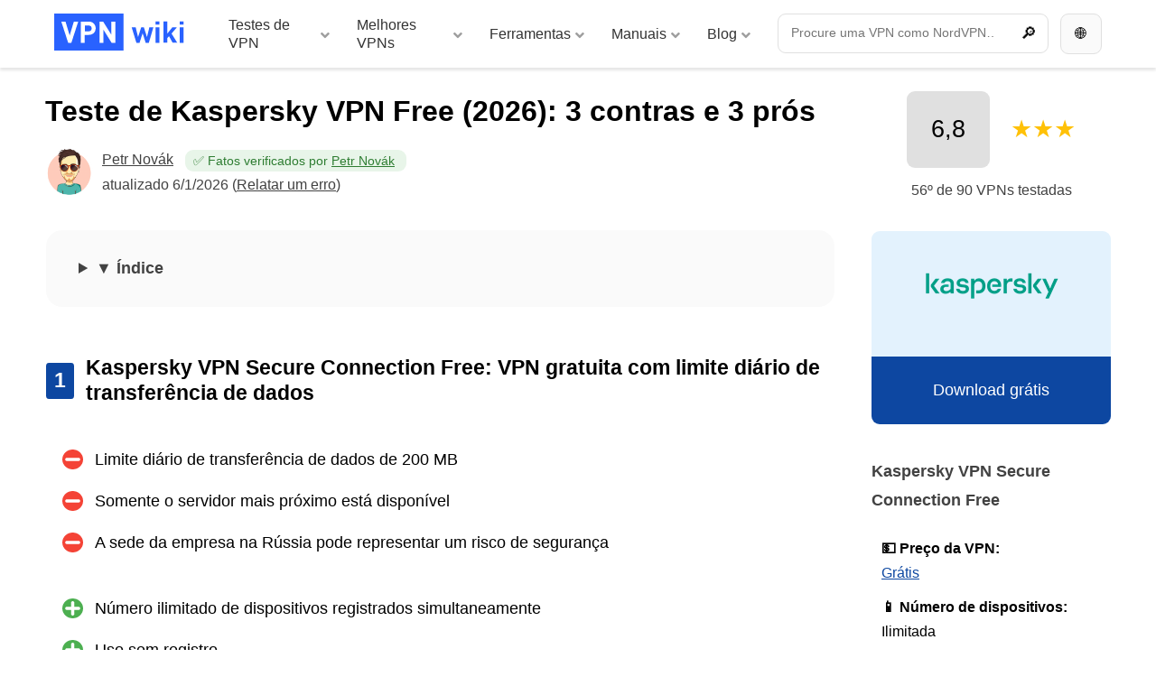

--- FILE ---
content_type: text/html; charset=UTF-8
request_url: https://vpnwiki.com/pt/teste/kaspersky-vpn-secure-connection-free
body_size: 37898
content:
﻿﻿<!DOCTYPE html>
<html lang="pt" class="no-js">
<head><meta charset="utf-8"><script>if(navigator.userAgent.match(/MSIE|Internet Explorer/i)||navigator.userAgent.match(/Trident\/7\..*?rv:11/i)){var href=document.location.href;if(!href.match(/[?&]nowprocket/)){if(href.indexOf("?")==-1){if(href.indexOf("#")==-1){document.location.href=href+"?nowprocket=1"}else{document.location.href=href.replace("#","?nowprocket=1#")}}else{if(href.indexOf("#")==-1){document.location.href=href+"&nowprocket=1"}else{document.location.href=href.replace("#","&nowprocket=1#")}}}}</script><script>(()=>{class RocketLazyLoadScripts{constructor(){this.v="1.2.6",this.triggerEvents=["keydown","mousedown","mousemove","touchmove","touchstart","touchend","wheel"],this.userEventHandler=this.t.bind(this),this.touchStartHandler=this.i.bind(this),this.touchMoveHandler=this.o.bind(this),this.touchEndHandler=this.h.bind(this),this.clickHandler=this.u.bind(this),this.interceptedClicks=[],this.interceptedClickListeners=[],this.l(this),window.addEventListener("pageshow",(t=>{this.persisted=t.persisted,this.everythingLoaded&&this.m()})),this.CSPIssue=sessionStorage.getItem("rocketCSPIssue"),document.addEventListener("securitypolicyviolation",(t=>{this.CSPIssue||"script-src-elem"!==t.violatedDirective||"data"!==t.blockedURI||(this.CSPIssue=!0,sessionStorage.setItem("rocketCSPIssue",!0))})),document.addEventListener("DOMContentLoaded",(()=>{this.k()})),this.delayedScripts={normal:[],async:[],defer:[]},this.trash=[],this.allJQueries=[]}p(t){document.hidden?t.t():(this.triggerEvents.forEach((e=>window.addEventListener(e,t.userEventHandler,{passive:!0}))),window.addEventListener("touchstart",t.touchStartHandler,{passive:!0}),window.addEventListener("mousedown",t.touchStartHandler),document.addEventListener("visibilitychange",t.userEventHandler))}_(){this.triggerEvents.forEach((t=>window.removeEventListener(t,this.userEventHandler,{passive:!0}))),document.removeEventListener("visibilitychange",this.userEventHandler)}i(t){"HTML"!==t.target.tagName&&(window.addEventListener("touchend",this.touchEndHandler),window.addEventListener("mouseup",this.touchEndHandler),window.addEventListener("touchmove",this.touchMoveHandler,{passive:!0}),window.addEventListener("mousemove",this.touchMoveHandler),t.target.addEventListener("click",this.clickHandler),this.L(t.target,!0),this.S(t.target,"onclick","rocket-onclick"),this.C())}o(t){window.removeEventListener("touchend",this.touchEndHandler),window.removeEventListener("mouseup",this.touchEndHandler),window.removeEventListener("touchmove",this.touchMoveHandler,{passive:!0}),window.removeEventListener("mousemove",this.touchMoveHandler),t.target.removeEventListener("click",this.clickHandler),this.L(t.target,!1),this.S(t.target,"rocket-onclick","onclick"),this.M()}h(){window.removeEventListener("touchend",this.touchEndHandler),window.removeEventListener("mouseup",this.touchEndHandler),window.removeEventListener("touchmove",this.touchMoveHandler,{passive:!0}),window.removeEventListener("mousemove",this.touchMoveHandler)}u(t){t.target.removeEventListener("click",this.clickHandler),this.L(t.target,!1),this.S(t.target,"rocket-onclick","onclick"),this.interceptedClicks.push(t),t.preventDefault(),t.stopPropagation(),t.stopImmediatePropagation(),this.M()}O(){window.removeEventListener("touchstart",this.touchStartHandler,{passive:!0}),window.removeEventListener("mousedown",this.touchStartHandler),this.interceptedClicks.forEach((t=>{t.target.dispatchEvent(new MouseEvent("click",{view:t.view,bubbles:!0,cancelable:!0}))}))}l(t){EventTarget.prototype.addEventListenerWPRocketBase=EventTarget.prototype.addEventListener,EventTarget.prototype.addEventListener=function(e,i,o){"click"!==e||t.windowLoaded||i===t.clickHandler||t.interceptedClickListeners.push({target:this,func:i,options:o}),(this||window).addEventListenerWPRocketBase(e,i,o)}}L(t,e){this.interceptedClickListeners.forEach((i=>{i.target===t&&(e?t.removeEventListener("click",i.func,i.options):t.addEventListener("click",i.func,i.options))})),t.parentNode!==document.documentElement&&this.L(t.parentNode,e)}D(){return new Promise((t=>{this.P?this.M=t:t()}))}C(){this.P=!0}M(){this.P=!1}S(t,e,i){t.hasAttribute&&t.hasAttribute(e)&&(event.target.setAttribute(i,event.target.getAttribute(e)),event.target.removeAttribute(e))}t(){this._(this),"loading"===document.readyState?document.addEventListener("DOMContentLoaded",this.R.bind(this)):this.R()}k(){let t=[];document.querySelectorAll("script[type=rocketlazyloadscript][data-rocket-src]").forEach((e=>{let i=e.getAttribute("data-rocket-src");if(i&&!i.startsWith("data:")){0===i.indexOf("//")&&(i=location.protocol+i);try{const o=new URL(i).origin;o!==location.origin&&t.push({src:o,crossOrigin:e.crossOrigin||"module"===e.getAttribute("data-rocket-type")})}catch(t){}}})),t=[...new Map(t.map((t=>[JSON.stringify(t),t]))).values()],this.T(t,"preconnect")}async R(){this.lastBreath=Date.now(),this.j(this),this.F(this),this.I(),this.W(),this.q(),await this.A(this.delayedScripts.normal),await this.A(this.delayedScripts.defer),await this.A(this.delayedScripts.async);try{await this.U(),await this.H(this),await this.J()}catch(t){console.error(t)}window.dispatchEvent(new Event("rocket-allScriptsLoaded")),this.everythingLoaded=!0,this.D().then((()=>{this.O()})),this.N()}W(){document.querySelectorAll("script[type=rocketlazyloadscript]").forEach((t=>{t.hasAttribute("data-rocket-src")?t.hasAttribute("async")&&!1!==t.async?this.delayedScripts.async.push(t):t.hasAttribute("defer")&&!1!==t.defer||"module"===t.getAttribute("data-rocket-type")?this.delayedScripts.defer.push(t):this.delayedScripts.normal.push(t):this.delayedScripts.normal.push(t)}))}async B(t){if(await this.G(),!0!==t.noModule||!("noModule"in HTMLScriptElement.prototype))return new Promise((e=>{let i;function o(){(i||t).setAttribute("data-rocket-status","executed"),e()}try{if(navigator.userAgent.indexOf("Firefox/")>0||""===navigator.vendor||this.CSPIssue)i=document.createElement("script"),[...t.attributes].forEach((t=>{let e=t.nodeName;"type"!==e&&("data-rocket-type"===e&&(e="type"),"data-rocket-src"===e&&(e="src"),i.setAttribute(e,t.nodeValue))})),t.text&&(i.text=t.text),i.hasAttribute("src")?(i.addEventListener("load",o),i.addEventListener("error",(function(){i.setAttribute("data-rocket-status","failed-network"),e()})),setTimeout((()=>{i.isConnected||e()}),1)):(i.text=t.text,o()),t.parentNode.replaceChild(i,t);else{const i=t.getAttribute("data-rocket-type"),s=t.getAttribute("data-rocket-src");i?(t.type=i,t.removeAttribute("data-rocket-type")):t.removeAttribute("type"),t.addEventListener("load",o),t.addEventListener("error",(i=>{this.CSPIssue&&i.target.src.startsWith("data:")?(console.log("WPRocket: data-uri blocked by CSP -> fallback"),t.removeAttribute("src"),this.B(t).then(e)):(t.setAttribute("data-rocket-status","failed-network"),e())})),s?(t.removeAttribute("data-rocket-src"),t.src=s):t.src="data:text/javascript;base64,"+window.btoa(unescape(encodeURIComponent(t.text)))}}catch(i){t.setAttribute("data-rocket-status","failed-transform"),e()}}));t.setAttribute("data-rocket-status","skipped")}async A(t){const e=t.shift();return e&&e.isConnected?(await this.B(e),this.A(t)):Promise.resolve()}q(){this.T([...this.delayedScripts.normal,...this.delayedScripts.defer,...this.delayedScripts.async],"preload")}T(t,e){var i=document.createDocumentFragment();t.forEach((t=>{const o=t.getAttribute&&t.getAttribute("data-rocket-src")||t.src;if(o&&!o.startsWith("data:")){const s=document.createElement("link");s.href=o,s.rel=e,"preconnect"!==e&&(s.as="script"),t.getAttribute&&"module"===t.getAttribute("data-rocket-type")&&(s.crossOrigin=!0),t.crossOrigin&&(s.crossOrigin=t.crossOrigin),t.integrity&&(s.integrity=t.integrity),i.appendChild(s),this.trash.push(s)}})),document.head.appendChild(i)}j(t){let e={};function i(i,o){return e[o].eventsToRewrite.indexOf(i)>=0&&!t.everythingLoaded?"rocket-"+i:i}function o(t,o){!function(t){e[t]||(e[t]={originalFunctions:{add:t.addEventListener,remove:t.removeEventListener},eventsToRewrite:[]},t.addEventListener=function(){arguments[0]=i(arguments[0],t),e[t].originalFunctions.add.apply(t,arguments)},t.removeEventListener=function(){arguments[0]=i(arguments[0],t),e[t].originalFunctions.remove.apply(t,arguments)})}(t),e[t].eventsToRewrite.push(o)}function s(e,i){let o=e[i];e[i]=null,Object.defineProperty(e,i,{get:()=>o||function(){},set(s){t.everythingLoaded?o=s:e["rocket"+i]=o=s}})}o(document,"DOMContentLoaded"),o(window,"DOMContentLoaded"),o(window,"load"),o(window,"pageshow"),o(document,"readystatechange"),s(document,"onreadystatechange"),s(window,"onload"),s(window,"onpageshow");try{Object.defineProperty(document,"readyState",{get:()=>t.rocketReadyState,set(e){t.rocketReadyState=e},configurable:!0}),document.readyState="loading"}catch(t){console.log("WPRocket DJE readyState conflict, bypassing")}}F(t){let e;function i(e){return t.everythingLoaded?e:e.split(" ").map((t=>"load"===t||0===t.indexOf("load.")?"rocket-jquery-load":t)).join(" ")}function o(o){function s(t){const e=o.fn[t];o.fn[t]=o.fn.init.prototype[t]=function(){return this[0]===window&&("string"==typeof arguments[0]||arguments[0]instanceof String?arguments[0]=i(arguments[0]):"object"==typeof arguments[0]&&Object.keys(arguments[0]).forEach((t=>{const e=arguments[0][t];delete arguments[0][t],arguments[0][i(t)]=e}))),e.apply(this,arguments),this}}o&&o.fn&&!t.allJQueries.includes(o)&&(o.fn.ready=o.fn.init.prototype.ready=function(e){return t.domReadyFired?e.bind(document)(o):document.addEventListener("rocket-DOMContentLoaded",(()=>e.bind(document)(o))),o([])},s("on"),s("one"),t.allJQueries.push(o)),e=o}o(window.jQuery),Object.defineProperty(window,"jQuery",{get:()=>e,set(t){o(t)}})}async H(t){const e=document.querySelector("script[data-webpack]");e&&(await async function(){return new Promise((t=>{e.addEventListener("load",t),e.addEventListener("error",t)}))}(),await t.K(),await t.H(t))}async U(){this.domReadyFired=!0;try{document.readyState="interactive"}catch(t){}await this.G(),document.dispatchEvent(new Event("rocket-readystatechange")),await this.G(),document.rocketonreadystatechange&&document.rocketonreadystatechange(),await this.G(),document.dispatchEvent(new Event("rocket-DOMContentLoaded")),await this.G(),window.dispatchEvent(new Event("rocket-DOMContentLoaded"))}async J(){try{document.readyState="complete"}catch(t){}await this.G(),document.dispatchEvent(new Event("rocket-readystatechange")),await this.G(),document.rocketonreadystatechange&&document.rocketonreadystatechange(),await this.G(),window.dispatchEvent(new Event("rocket-load")),await this.G(),window.rocketonload&&window.rocketonload(),await this.G(),this.allJQueries.forEach((t=>t(window).trigger("rocket-jquery-load"))),await this.G();const t=new Event("rocket-pageshow");t.persisted=this.persisted,window.dispatchEvent(t),await this.G(),window.rocketonpageshow&&window.rocketonpageshow({persisted:this.persisted}),this.windowLoaded=!0}m(){document.onreadystatechange&&document.onreadystatechange(),window.onload&&window.onload(),window.onpageshow&&window.onpageshow({persisted:this.persisted})}I(){const t=new Map;document.write=document.writeln=function(e){const i=document.currentScript;i||console.error("WPRocket unable to document.write this: "+e);const o=document.createRange(),s=i.parentElement;let n=t.get(i);void 0===n&&(n=i.nextSibling,t.set(i,n));const c=document.createDocumentFragment();o.setStart(c,0),c.appendChild(o.createContextualFragment(e)),s.insertBefore(c,n)}}async G(){Date.now()-this.lastBreath>45&&(await this.K(),this.lastBreath=Date.now())}async K(){return document.hidden?new Promise((t=>setTimeout(t))):new Promise((t=>requestAnimationFrame(t)))}N(){this.trash.forEach((t=>t.remove()))}static run(){const t=new RocketLazyLoadScripts;t.p(t)}}RocketLazyLoadScripts.run()})();</script>
<!-- Google tag (gtag.js) --><script type="rocketlazyloadscript" async data-rocket-src="https://www.googletagmanager.com/gtag/js?id=G-878GDMNRRL"></script><script type="rocketlazyloadscript">
            window.dataLayer = window.dataLayer || [];
            function gtag(){dataLayer.push(arguments);}
            gtag('js', new Date());
          
            gtag('config', 'G-878GDMNRRL');
          </script>
<title>Teste de Kaspersky VPN Free (2026): 3 contras e 3 prós</title>
    <meta name="author" content="Kintaro s. r. o." />
    <meta name="keywords" content="Teste de Kaspersky VPN Free (2026): 3 contras e 3 prós" />
    <meta name="description" content="A VPN gratuita permite o uso em um número ilimitado de dispositivos sem registro. As desvantagens são que ela está sediada na Rússia e tem um limite de transferência de dados muito baixo." />
    <meta name="robots" content="index, follow, max-image-preview:large" />
    <link rel="apple-touch-icon" sizes="180x180" href="/apple-touch-icon.png">
    <link rel="icon" type="image/png" sizes="32x32" href="/favicon-32x32.png">
    <link rel="icon" type="image/png" sizes="16x16" href="/favicon-16x16.png">
    <link rel="manifest" href="/site.webmanifest">
    <link rel="mask-icon" href="/safari-pinned-tab.svg" color="#2962ff">
    <meta name="msapplication-TileColor" content="#2962ff">
    <meta name="theme-color" content="#ffffff">
    <meta name="viewport" content="width=device-width, initial-scale=1">
    <meta property='article:author' content='https://vpnwiki.com/pt/author/petr' /><meta property='article:published_time' content='2026-01-06T00:00:00-03:00' /><meta property='article:modified_time' content='2026-01-06T00:00:00-03:00' /><meta property='og:updated_time' content='2026-01-06T00:00:00-03:00' />
    <meta property='article:section' content='teste' /><meta property='article:tag' content='VPN, teste' />
    <meta property="og:type" content="article" />
    <meta property="og:title" content="Teste de Kaspersky VPN Free (2026): 3 contras e 3 prós" />
    <meta property="og:description" content="A VPN gratuita permite o uso em um número ilimitado de dispositivos sem registro. As desvantagens são que ela está sediada na Rússia e tem um limite de transferência de dados muito baixo." />
    <meta property="og:url" content="https://vpnwiki.com/pt/teste/kaspersky-vpn-secure-connection-free" />
    <meta property="og:site_name" content="VPN wiki" />
    <meta property="og:image" content="https://vpnwiki.com/pt/wp-content/uploads/kaspersky-vpn.png" />
    <meta property="og:image:url" content="https://vpnwiki.com/pt/wp-content/uploads/kaspersky-vpn.png" />
    <meta property="og:image:alt" content="Teste de Kaspersky VPN Free (2026): 3 contras e 3 prós" />
    <meta property="og:image:height" content="564">
    <meta property="og:image:width" content="1000"> 
    <meta property="fb:app_id" content="868173903717417" />
    <meta name="twitter:card" content="summary" />
    <meta name="twitter:title" content="Teste de Kaspersky VPN Free (2026): 3 contras e 3 prós">
    <meta name="twitter:description" content="A VPN gratuita permite o uso em um número ilimitado de dispositivos sem registro. As desvantagens são que ela está sediada na Rússia e tem um limite de transferência de dados muito baixo.">
    <meta name="twitter:image" content="https://vpnwiki.com/pt/wp-content/uploads/kaspersky-vpn.png">
    <meta name="twitter:site" content="@vpnwiki">
<link rel="alternate" hreflang="en" href="https://vpnwiki.com/en/review/kaspersky-vpn-secure-connection-free" /><link rel="alternate" hreflang="es" href="https://vpnwiki.com/es/opiniones/kaspersky-vpn-secure-connection-free" /><link rel="alternate" hreflang="fr" href="https://vpnwiki.com/fr/avis/kaspersky-vpn-secure-connection-free" /><link rel="alternate" hreflang="ru" href="https://vpnwiki.com/ru/otzyvy/kaspersky-vpn-secure-connection-free" /><link rel="alternate" hreflang="pt" href="https://vpnwiki.com/pt/teste/kaspersky-vpn-secure-connection-free" /><link rel="alternate" hreflang="de" href="https://vpnwiki.com/de/test/kaspersky-vpn-secure-connection-free" /><link rel="alternate" hreflang="tr" href="https://vpnwiki.com/tr/incelemesi/kaspersky-vpn-secure-connection-free" /><link rel="alternate" hreflang="it" href="https://vpnwiki.com/it/recensioni/kaspersky-vpn-secure-connection-free" /><link rel="alternate" hreflang="pl" href="https://vpnwiki.com/pl/opinie/kaspersky-vpn-secure-connection-free" /><link rel="alternate" hreflang="uk" href="https://vpnwiki.com/uk/otzyv/kaspersky-vpn-secure-connection-free" /><link rel="alternate" hreflang="nl" href="https://vpnwiki.com/nl/review/kaspersky-vpn-secure-connection-free" /><link rel="alternate" hreflang="cs" href="https://vpnwiki.com/cs/recenze/kaspersky-vpn-secure-connection-free" /><link rel="alternate" hreflang="sv" href="https://vpnwiki.com/sv/test/kaspersky-vpn-secure-connection-free" /><link rel="alternate" hreflang="hu" href="https://vpnwiki.com/hu/velemenyek/kaspersky-vpn-secure-connection-free" /><link rel="alternate" hreflang="da" href="https://vpnwiki.com/da/test/kaspersky-vpn-secure-connection-free" /><link rel="alternate" hreflang="sk" href="https://vpnwiki.com/sk/recenzia/kaspersky-vpn-secure-connection-free" />

<script type="rocketlazyloadscript">
document.addEventListener('DOMContentLoaded', function() {
    var modal = document.getElementById("myModal");
    var btn = document.getElementById("modalBtn");
    var span = document.getElementsByClassName("close")[0];

    btn.onclick = function() {
        modal.style.display = "block";
    }

    span.onclick = function() {
        modal.style.display = "none";
    }

    window.onclick = function(event) {
        if (event.target == modal) {
            modal.style.display = "none";
        }
    }
});
</script>




    <meta name='robots' content='max-image-preview:large' />

<link rel="alternate" type="application/rss+xml" title="Feed de comentários para VPN wiki &raquo; Teste de Kaspersky VPN Free (2026): 3 contras e 3 prós" href="https://vpnwiki.com/pt/teste/kaspersky-vpn-secure-connection-free/feed" />
<link rel="alternate" title="oEmbed (JSON)" type="application/json+oembed" href="https://vpnwiki.com/pt/wp-json/oembed/1.0/embed?url=https%3A%2F%2Fvpnwiki.com%2Fpt%2Fteste%2Fkaspersky-vpn-secure-connection-free" />
<link rel="alternate" title="oEmbed (XML)" type="text/xml+oembed" href="https://vpnwiki.com/pt/wp-json/oembed/1.0/embed?url=https%3A%2F%2Fvpnwiki.com%2Fpt%2Fteste%2Fkaspersky-vpn-secure-connection-free&#038;format=xml" />
<style id='wp-img-auto-sizes-contain-inline-css' type='text/css'>
img:is([sizes=auto i],[sizes^="auto," i]){contain-intrinsic-size:3000px 1500px}
/*# sourceURL=wp-img-auto-sizes-contain-inline-css */
</style>
<style id='wp-emoji-styles-inline-css' type='text/css'>

	img.wp-smiley, img.emoji {
		display: inline !important;
		border: none !important;
		box-shadow: none !important;
		height: 1em !important;
		width: 1em !important;
		margin: 0 0.07em !important;
		vertical-align: -0.1em !important;
		background: none !important;
		padding: 0 !important;
	}
/*# sourceURL=wp-emoji-styles-inline-css */
</style>
<style id='classic-theme-styles-inline-css' type='text/css'>
/*! This file is auto-generated */
.wp-block-button__link{color:#fff;background-color:#32373c;border-radius:9999px;box-shadow:none;text-decoration:none;padding:calc(.667em + 2px) calc(1.333em + 2px);font-size:1.125em}.wp-block-file__button{background:#32373c;color:#fff;text-decoration:none}
/*# sourceURL=/wp-includes/css/classic-themes.min.css */
</style>
<link data-minify="1" rel='stylesheet' id='mpp_gutenberg-css' href='https://vpnwiki.com/pt/wp-content/cache/min/1/pt/wp-content/plugins/metronet-profile-picture/dist/blocks.style.build.css?ver=1730908694' type='text/css' media='all' />
<link data-minify="1" rel='stylesheet' id='cookie-law-info-css' href='https://vpnwiki.com/pt/wp-content/cache/min/1/pt/wp-content/plugins/cookie-law-info/legacy/public/css/cookie-law-info-public.css?ver=1730908694' type='text/css' media='all' />
<link data-minify="1" rel='stylesheet' id='cookie-law-info-gdpr-css' href='https://vpnwiki.com/pt/wp-content/cache/min/1/pt/wp-content/plugins/cookie-law-info/legacy/public/css/cookie-law-info-gdpr.css?ver=1730908694' type='text/css' media='all' />
<link rel='stylesheet' id='ubermenu-css' href='https://vpnwiki.com/pt/wp-content/plugins/ubermenu/pro/assets/css/ubermenu.min.css?ver=3.8.1' type='text/css' media='all' />
<link data-minify="1" rel='stylesheet' id='ubermenu-minimal-css' href='https://vpnwiki.com/pt/wp-content/cache/min/1/pt/wp-content/plugins/ubermenu/assets/css/skins/minimal.css?ver=1730908695' type='text/css' media='all' />
<link data-minify="1" rel='stylesheet' id='ubermenu-font-awesome-all-css' href='https://vpnwiki.com/pt/wp-content/cache/min/1/pt/wp-content/plugins/ubermenu/assets/fontawesome/css/all.min.css?ver=1730908695' type='text/css' media='all' />
<style id='rocket-lazyload-inline-css' type='text/css'>
.rll-youtube-player{position:relative;padding-bottom:56.23%;height:0;overflow:hidden;max-width:100%;}.rll-youtube-player:focus-within{outline: 2px solid currentColor;outline-offset: 5px;}.rll-youtube-player iframe{position:absolute;top:0;left:0;width:100%;height:100%;z-index:100;background:0 0}.rll-youtube-player img{bottom:0;display:block;left:0;margin:auto;max-width:100%;width:100%;position:absolute;right:0;top:0;border:none;height:auto;-webkit-transition:.4s all;-moz-transition:.4s all;transition:.4s all}.rll-youtube-player img:hover{-webkit-filter:brightness(75%)}.rll-youtube-player .play{height:100%;width:100%;left:0;top:0;position:absolute;background:url(https://vpnwiki.com/pt/wp-content/plugins/wp-rocket/assets/img/youtube.png) no-repeat center;background-color: transparent !important;cursor:pointer;border:none;}
/*# sourceURL=rocket-lazyload-inline-css */
</style>
<script type="text/javascript" src="https://vpnwiki.com/pt/wp-includes/js/jquery/jquery.min.js?ver=3.7.1" id="jquery-core-js" data-rocket-defer defer></script>
<script type="text/javascript" src="https://vpnwiki.com/pt/wp-includes/js/jquery/jquery-migrate.min.js?ver=3.4.1" id="jquery-migrate-js" data-rocket-defer defer></script>
<script type="text/javascript" id="cookie-law-info-js-extra">
/* <![CDATA[ */
var Cli_Data = {"nn_cookie_ids":[],"cookielist":[],"non_necessary_cookies":[],"ccpaEnabled":"","ccpaRegionBased":"","ccpaBarEnabled":"","strictlyEnabled":["necessary","obligatoire"],"ccpaType":"gdpr","js_blocking":"","custom_integration":"","triggerDomRefresh":"","secure_cookies":""};
var cli_cookiebar_settings = {"animate_speed_hide":"500","animate_speed_show":"500","background":"#f5f5f5","border":"#b1a6a6c2","border_on":"","button_1_button_colour":"#2962FF","button_1_button_hover":"#214ecc","button_1_link_colour":"#fff","button_1_as_button":"1","button_1_new_win":"","button_2_button_colour":"#333","button_2_button_hover":"#292929","button_2_link_colour":"#424242","button_2_as_button":"","button_2_hidebar":"","button_3_button_colour":"#eeeeee","button_3_button_hover":"#bebebe","button_3_link_colour":"#424242","button_3_as_button":"1","button_3_new_win":"","button_4_button_colour":"#eeeeee","button_4_button_hover":"#bebebe","button_4_link_colour":"#424242","button_4_as_button":"1","button_7_button_colour":"#2962FF","button_7_button_hover":"#214ecc","button_7_link_colour":"#fff","button_7_as_button":"1","button_7_new_win":"","font_family":"inherit","header_fix":"","notify_animate_hide":"1","notify_animate_show":"","notify_div_id":"#cookie-law-info-bar","notify_position_horizontal":"right","notify_position_vertical":"bottom","scroll_close":"1","scroll_close_reload":"","accept_close_reload":"","reject_close_reload":"","showagain_tab":"","showagain_background":"#fff","showagain_border":"#000","showagain_div_id":"#cookie-law-info-again","showagain_x_position":"100px","text":"#000000","show_once_yn":"","show_once":"10000","logging_on":"","as_popup":"","popup_overlay":"","bar_heading_text":"","cookie_bar_as":"banner","popup_showagain_position":"bottom-right","widget_position":"left"};
var log_object = {"ajax_url":"https://vpnwiki.com/pt/wp-admin/admin-ajax.php"};
//# sourceURL=cookie-law-info-js-extra
/* ]]> */
</script>
<script type="rocketlazyloadscript" data-minify="1" data-rocket-type="text/javascript" data-rocket-src="https://vpnwiki.com/pt/wp-content/cache/min/1/pt/wp-content/plugins/cookie-law-info/legacy/public/js/cookie-law-info-public.js?ver=1730908695" id="cookie-law-info-js" data-rocket-defer defer></script>
<link rel="https://api.w.org/" href="https://vpnwiki.com/pt/wp-json/" /><link rel="EditURI" type="application/rsd+xml" title="RSD" href="https://vpnwiki.com/pt/xmlrpc.php?rsd" />
<link rel="canonical" href="https://vpnwiki.com/pt/teste/kaspersky-vpn-secure-connection-free" />
<link rel='shortlink' href='https://vpnwiki.com/pt/?p=236' />
<style id="ubermenu-custom-generated-css">
/** Font Awesome 4 Compatibility **/
.fa{font-style:normal;font-variant:normal;font-weight:normal;font-family:FontAwesome;}

/** UberMenu Custom Menu Styles (Customizer) **/
/* main */
 .ubermenu-main { max-width:1200px; }
 .ubermenu-main.ubermenu-mobile-accordion-indent { --ubermenu-accordion-indent:20px; }
 .ubermenu-main .ubermenu-item-level-0 > .ubermenu-target { font-size:0.875rem; }
 .ubermenu-main .ubermenu-submenu .ubermenu-item-header > .ubermenu-target:hover { color:#2962ff; }
 .ubermenu.ubermenu-main .ubermenu-item-normal > .ubermenu-target:hover, .ubermenu.ubermenu-main .ubermenu-item-normal.ubermenu-active > .ubermenu-target { color:#2962ff; }
 .ubermenu-main .ubermenu-item-normal > .ubermenu-target { font-size:0.875rem; font-weight:bold; }
 .ubermenu-main .ubermenu-target > .ubermenu-target-description, .ubermenu-main .ubermenu-submenu .ubermenu-target > .ubermenu-target-description { color:#9e9e9e; }
 .ubermenu-main .ubermenu-target:hover > .ubermenu-target-description, .ubermenu-main .ubermenu-active > .ubermenu-target > .ubermenu-target-description, .ubermenu-main .ubermenu-submenu .ubermenu-target:hover > .ubermenu-target-description, .ubermenu-main .ubermenu-submenu .ubermenu-active > .ubermenu-target > .ubermenu-target-description { color:#9e9e9e; }
 .ubermenu-main .ubermenu-item-level-0.ubermenu-has-submenu-drop > .ubermenu-target > .ubermenu-sub-indicator { color:#9e9e9e; }
 .ubermenu-responsive-toggle.ubermenu-responsive-toggle-main:hover { color:#2962ff; }



/** UberMenu Custom Tweaks - Mobile **/
@media screen and (max-width:959px){
.ubermenu .ubermenu-search .ubermenu-searchform{
width: 100% !important;
margin: 0 !important;
}
.ubermenu .ubermenu-search input.ubermenu-search-input {
    padding: 1rem 40px 1rem 15px !important;
}
.ubermenu-skin-minimal.ubermenu-responsive-toggle {
    background-color: #2962ff !important;
    margin: 0.5rem 0 0.5rem 0.5rem;
    border-radius: 0.5rem 0 0 0.5rem;
    color:#ffffff !important;
}
}
/* Status: Loaded from Transient */

</style><script type="rocketlazyloadscript" data-rocket-type="text/javascript">window.wp_data = {"ajax_url":"https:\/\/vpnwiki.com\/pt\/wp-admin\/admin-ajax.php","theme_dir":"https:\/\/vpnwiki.com\/pt\/wp-content\/themes\/vpn-wiki\/","translations":{"New":"Novo","View":"Ver","Subscribe":"Assine","Unsubscribe":"Cancelar a inscri\u00e7\u00e3o"}};</script><noscript><style id="rocket-lazyload-nojs-css">.rll-youtube-player, [data-lazy-src]{display:none !important;}</style></noscript><style id='global-styles-inline-css' type='text/css'>
:root{--wp--preset--aspect-ratio--square: 1;--wp--preset--aspect-ratio--4-3: 4/3;--wp--preset--aspect-ratio--3-4: 3/4;--wp--preset--aspect-ratio--3-2: 3/2;--wp--preset--aspect-ratio--2-3: 2/3;--wp--preset--aspect-ratio--16-9: 16/9;--wp--preset--aspect-ratio--9-16: 9/16;--wp--preset--color--black: #000000;--wp--preset--color--cyan-bluish-gray: #abb8c3;--wp--preset--color--white: #ffffff;--wp--preset--color--pale-pink: #f78da7;--wp--preset--color--vivid-red: #cf2e2e;--wp--preset--color--luminous-vivid-orange: #ff6900;--wp--preset--color--luminous-vivid-amber: #fcb900;--wp--preset--color--light-green-cyan: #7bdcb5;--wp--preset--color--vivid-green-cyan: #00d084;--wp--preset--color--pale-cyan-blue: #8ed1fc;--wp--preset--color--vivid-cyan-blue: #0693e3;--wp--preset--color--vivid-purple: #9b51e0;--wp--preset--gradient--vivid-cyan-blue-to-vivid-purple: linear-gradient(135deg,rgb(6,147,227) 0%,rgb(155,81,224) 100%);--wp--preset--gradient--light-green-cyan-to-vivid-green-cyan: linear-gradient(135deg,rgb(122,220,180) 0%,rgb(0,208,130) 100%);--wp--preset--gradient--luminous-vivid-amber-to-luminous-vivid-orange: linear-gradient(135deg,rgb(252,185,0) 0%,rgb(255,105,0) 100%);--wp--preset--gradient--luminous-vivid-orange-to-vivid-red: linear-gradient(135deg,rgb(255,105,0) 0%,rgb(207,46,46) 100%);--wp--preset--gradient--very-light-gray-to-cyan-bluish-gray: linear-gradient(135deg,rgb(238,238,238) 0%,rgb(169,184,195) 100%);--wp--preset--gradient--cool-to-warm-spectrum: linear-gradient(135deg,rgb(74,234,220) 0%,rgb(151,120,209) 20%,rgb(207,42,186) 40%,rgb(238,44,130) 60%,rgb(251,105,98) 80%,rgb(254,248,76) 100%);--wp--preset--gradient--blush-light-purple: linear-gradient(135deg,rgb(255,206,236) 0%,rgb(152,150,240) 100%);--wp--preset--gradient--blush-bordeaux: linear-gradient(135deg,rgb(254,205,165) 0%,rgb(254,45,45) 50%,rgb(107,0,62) 100%);--wp--preset--gradient--luminous-dusk: linear-gradient(135deg,rgb(255,203,112) 0%,rgb(199,81,192) 50%,rgb(65,88,208) 100%);--wp--preset--gradient--pale-ocean: linear-gradient(135deg,rgb(255,245,203) 0%,rgb(182,227,212) 50%,rgb(51,167,181) 100%);--wp--preset--gradient--electric-grass: linear-gradient(135deg,rgb(202,248,128) 0%,rgb(113,206,126) 100%);--wp--preset--gradient--midnight: linear-gradient(135deg,rgb(2,3,129) 0%,rgb(40,116,252) 100%);--wp--preset--font-size--small: 13px;--wp--preset--font-size--medium: 20px;--wp--preset--font-size--large: 36px;--wp--preset--font-size--x-large: 42px;--wp--preset--spacing--20: 0.44rem;--wp--preset--spacing--30: 0.67rem;--wp--preset--spacing--40: 1rem;--wp--preset--spacing--50: 1.5rem;--wp--preset--spacing--60: 2.25rem;--wp--preset--spacing--70: 3.38rem;--wp--preset--spacing--80: 5.06rem;--wp--preset--shadow--natural: 6px 6px 9px rgba(0, 0, 0, 0.2);--wp--preset--shadow--deep: 12px 12px 50px rgba(0, 0, 0, 0.4);--wp--preset--shadow--sharp: 6px 6px 0px rgba(0, 0, 0, 0.2);--wp--preset--shadow--outlined: 6px 6px 0px -3px rgb(255, 255, 255), 6px 6px rgb(0, 0, 0);--wp--preset--shadow--crisp: 6px 6px 0px rgb(0, 0, 0);}:where(.is-layout-flex){gap: 0.5em;}:where(.is-layout-grid){gap: 0.5em;}body .is-layout-flex{display: flex;}.is-layout-flex{flex-wrap: wrap;align-items: center;}.is-layout-flex > :is(*, div){margin: 0;}body .is-layout-grid{display: grid;}.is-layout-grid > :is(*, div){margin: 0;}:where(.wp-block-columns.is-layout-flex){gap: 2em;}:where(.wp-block-columns.is-layout-grid){gap: 2em;}:where(.wp-block-post-template.is-layout-flex){gap: 1.25em;}:where(.wp-block-post-template.is-layout-grid){gap: 1.25em;}.has-black-color{color: var(--wp--preset--color--black) !important;}.has-cyan-bluish-gray-color{color: var(--wp--preset--color--cyan-bluish-gray) !important;}.has-white-color{color: var(--wp--preset--color--white) !important;}.has-pale-pink-color{color: var(--wp--preset--color--pale-pink) !important;}.has-vivid-red-color{color: var(--wp--preset--color--vivid-red) !important;}.has-luminous-vivid-orange-color{color: var(--wp--preset--color--luminous-vivid-orange) !important;}.has-luminous-vivid-amber-color{color: var(--wp--preset--color--luminous-vivid-amber) !important;}.has-light-green-cyan-color{color: var(--wp--preset--color--light-green-cyan) !important;}.has-vivid-green-cyan-color{color: var(--wp--preset--color--vivid-green-cyan) !important;}.has-pale-cyan-blue-color{color: var(--wp--preset--color--pale-cyan-blue) !important;}.has-vivid-cyan-blue-color{color: var(--wp--preset--color--vivid-cyan-blue) !important;}.has-vivid-purple-color{color: var(--wp--preset--color--vivid-purple) !important;}.has-black-background-color{background-color: var(--wp--preset--color--black) !important;}.has-cyan-bluish-gray-background-color{background-color: var(--wp--preset--color--cyan-bluish-gray) !important;}.has-white-background-color{background-color: var(--wp--preset--color--white) !important;}.has-pale-pink-background-color{background-color: var(--wp--preset--color--pale-pink) !important;}.has-vivid-red-background-color{background-color: var(--wp--preset--color--vivid-red) !important;}.has-luminous-vivid-orange-background-color{background-color: var(--wp--preset--color--luminous-vivid-orange) !important;}.has-luminous-vivid-amber-background-color{background-color: var(--wp--preset--color--luminous-vivid-amber) !important;}.has-light-green-cyan-background-color{background-color: var(--wp--preset--color--light-green-cyan) !important;}.has-vivid-green-cyan-background-color{background-color: var(--wp--preset--color--vivid-green-cyan) !important;}.has-pale-cyan-blue-background-color{background-color: var(--wp--preset--color--pale-cyan-blue) !important;}.has-vivid-cyan-blue-background-color{background-color: var(--wp--preset--color--vivid-cyan-blue) !important;}.has-vivid-purple-background-color{background-color: var(--wp--preset--color--vivid-purple) !important;}.has-black-border-color{border-color: var(--wp--preset--color--black) !important;}.has-cyan-bluish-gray-border-color{border-color: var(--wp--preset--color--cyan-bluish-gray) !important;}.has-white-border-color{border-color: var(--wp--preset--color--white) !important;}.has-pale-pink-border-color{border-color: var(--wp--preset--color--pale-pink) !important;}.has-vivid-red-border-color{border-color: var(--wp--preset--color--vivid-red) !important;}.has-luminous-vivid-orange-border-color{border-color: var(--wp--preset--color--luminous-vivid-orange) !important;}.has-luminous-vivid-amber-border-color{border-color: var(--wp--preset--color--luminous-vivid-amber) !important;}.has-light-green-cyan-border-color{border-color: var(--wp--preset--color--light-green-cyan) !important;}.has-vivid-green-cyan-border-color{border-color: var(--wp--preset--color--vivid-green-cyan) !important;}.has-pale-cyan-blue-border-color{border-color: var(--wp--preset--color--pale-cyan-blue) !important;}.has-vivid-cyan-blue-border-color{border-color: var(--wp--preset--color--vivid-cyan-blue) !important;}.has-vivid-purple-border-color{border-color: var(--wp--preset--color--vivid-purple) !important;}.has-vivid-cyan-blue-to-vivid-purple-gradient-background{background: var(--wp--preset--gradient--vivid-cyan-blue-to-vivid-purple) !important;}.has-light-green-cyan-to-vivid-green-cyan-gradient-background{background: var(--wp--preset--gradient--light-green-cyan-to-vivid-green-cyan) !important;}.has-luminous-vivid-amber-to-luminous-vivid-orange-gradient-background{background: var(--wp--preset--gradient--luminous-vivid-amber-to-luminous-vivid-orange) !important;}.has-luminous-vivid-orange-to-vivid-red-gradient-background{background: var(--wp--preset--gradient--luminous-vivid-orange-to-vivid-red) !important;}.has-very-light-gray-to-cyan-bluish-gray-gradient-background{background: var(--wp--preset--gradient--very-light-gray-to-cyan-bluish-gray) !important;}.has-cool-to-warm-spectrum-gradient-background{background: var(--wp--preset--gradient--cool-to-warm-spectrum) !important;}.has-blush-light-purple-gradient-background{background: var(--wp--preset--gradient--blush-light-purple) !important;}.has-blush-bordeaux-gradient-background{background: var(--wp--preset--gradient--blush-bordeaux) !important;}.has-luminous-dusk-gradient-background{background: var(--wp--preset--gradient--luminous-dusk) !important;}.has-pale-ocean-gradient-background{background: var(--wp--preset--gradient--pale-ocean) !important;}.has-electric-grass-gradient-background{background: var(--wp--preset--gradient--electric-grass) !important;}.has-midnight-gradient-background{background: var(--wp--preset--gradient--midnight) !important;}.has-small-font-size{font-size: var(--wp--preset--font-size--small) !important;}.has-medium-font-size{font-size: var(--wp--preset--font-size--medium) !important;}.has-large-font-size{font-size: var(--wp--preset--font-size--large) !important;}.has-x-large-font-size{font-size: var(--wp--preset--font-size--x-large) !important;}
/*# sourceURL=global-styles-inline-css */
</style>
<link data-minify="1" rel='stylesheet' id='main-css' href='https://vpnwiki.com/pt/wp-content/cache/min/1/pt/wp-content/themes/vpn-wiki/assets/css/main.css?ver=1730908695' type='text/css' media='all' />
<link data-minify="1" rel='stylesheet' id='cookie-law-info-table-css' href='https://vpnwiki.com/pt/wp-content/cache/min/1/pt/wp-content/plugins/cookie-law-info/legacy/public/css/cookie-law-info-table.css?ver=1730908695' type='text/css' media='all' />
</head>
<body class="wp-singular review-template-default single single-review postid-236 single-format-standard wp-theme-vpn-wiki">
<div class="page">
    <header class="header">
        <div data-headroom class="header-content header-content-inverse">
            <div class="header-main">
                
<!-- UberMenu [Configuration:main] [Theme Loc:header] [Integration:auto] -->
<nav id="ubermenu-main-24-header-2" class="ubermenu ubermenu-nojs ubermenu-main ubermenu-menu-24 ubermenu-loc-header ubermenu-responsive ubermenu-responsive-single-column ubermenu-responsive-single-column-subs ubermenu-responsive-default ubermenu-mobile-modal ubermenu-responsive-collapse ubermenu-horizontal ubermenu-transition-fade ubermenu-trigger-hover_intent ubermenu-skin-minimal  ubermenu-bar-align-center ubermenu-items-align-auto ubermenu-items-vstretch ubermenu-bound ubermenu-disable-submenu-scroll ubermenu-sub-indicators ubermenu-retractors-responsive ubermenu-submenu-indicator-closes"><ul id="ubermenu-nav-main-24-header" class="ubermenu-nav" data-title="Header"><li id="menu-item-3252" class="ubermenu-item ubermenu-item-type-custom ubermenu-item-object-custom ubermenu-item-home ubermenu-item-3252 ubermenu-item-level-0 ubermenu-column ubermenu-column-auto ubermenu-align-left" ><div class="ubermenu-content-block ubermenu-custom-content ubermenu-custom-content-padded"><a href="http://vpnwiki.com/pt/"><img src="data:image/svg+xml,%3Csvg%20xmlns='http://www.w3.org/2000/svg'%20viewBox='0%200%200%200'%3E%3C/svg%3E" title="VPN wiki" alt="VPN wiki" id="logo" data-lazy-src="https://vpnwiki.com/vpn-wiki.svg" /><noscript><img src="https://vpnwiki.com/vpn-wiki.svg" title="VPN wiki" alt="VPN wiki" id="logo" /></noscript></a></div></li><li id="menu-item-3253" class="ubermenu-item ubermenu-item-type-custom ubermenu-item-object-custom ubermenu-item-has-children ubermenu-item-3253 ubermenu-item-level-0 ubermenu-column ubermenu-column-auto ubermenu-has-submenu-drop ubermenu-has-submenu-mega" ><a class="ubermenu-target ubermenu-item-layout-default ubermenu-item-layout-text_only" href="http://vpnwiki.com/pt/teste" tabindex="0"><span class="ubermenu-target-title ubermenu-target-text">Testes de VPN</span><i class='ubermenu-sub-indicator fas fa-angle-down'></i></a><ul  class="ubermenu-submenu ubermenu-submenu-id-3253 ubermenu-submenu-type-auto ubermenu-submenu-type-mega ubermenu-submenu-drop ubermenu-submenu-align-full_width"  ><li class="ubermenu-item ubermenu-item-type-custom ubermenu-item-object-ubermenu-custom ubermenu-item-has-children ubermenu-item-3254 ubermenu-item-level-1 ubermenu-column ubermenu-column-natural ubermenu-has-submenu-stack ubermenu-item-type-column ubermenu-column-id-3254"><ul  class="ubermenu-submenu ubermenu-submenu-id-3254 ubermenu-submenu-type-stack"  ><li id="menu-item-3255" class="ubermenu-item ubermenu-item-type-post_type ubermenu-item-object-review ubermenu-item-3255 ubermenu-item-auto ubermenu-item-normal ubermenu-item-level-2 ubermenu-column ubermenu-column-auto" ><a class="ubermenu-target ubermenu-item-layout-default ubermenu-item-layout-text_only" href="https://vpnwiki.com/pt/teste/nordvpn"><span class="ubermenu-target-title ubermenu-target-text">NordVPN</span><span class="ubermenu-target-divider"> – </span><span class="ubermenu-target-description ubermenu-target-text">A melhor VPN de acordo com nossos testes</span></a></li><li id="menu-item-3256" class="ubermenu-item ubermenu-item-type-post_type ubermenu-item-object-review ubermenu-item-3256 ubermenu-item-auto ubermenu-item-normal ubermenu-item-level-2 ubermenu-column ubermenu-column-auto" ><a class="ubermenu-target ubermenu-item-layout-default ubermenu-item-layout-text_only" href="https://vpnwiki.com/pt/teste/surfshark"><span class="ubermenu-target-title ubermenu-target-text">Surfshark</span><span class="ubermenu-target-divider"> – </span><span class="ubermenu-target-description ubermenu-target-text">A melhor VPN para dispositivos ilimitados</span></a></li><li id="menu-item-3257" class="ubermenu-item ubermenu-item-type-post_type ubermenu-item-object-review ubermenu-item-3257 ubermenu-item-auto ubermenu-item-normal ubermenu-item-level-2 ubermenu-column ubermenu-column-auto" ><a class="ubermenu-target ubermenu-item-layout-default ubermenu-item-layout-text_only" href="https://vpnwiki.com/pt/teste/private-internet-access"><span class="ubermenu-target-title ubermenu-target-text">Private Internet Access</span><span class="ubermenu-target-divider"> – </span><span class="ubermenu-target-description ubermenu-target-text">Melhores ofertas de servidores e países</span></a></li><li id="menu-item-3258" class="ubermenu-item ubermenu-item-type-post_type ubermenu-item-object-review ubermenu-item-3258 ubermenu-item-auto ubermenu-item-normal ubermenu-item-level-2 ubermenu-column ubermenu-column-auto" ><a class="ubermenu-target ubermenu-item-layout-default ubermenu-item-layout-text_only" href="https://vpnwiki.com/pt/teste/cyberghostvpn"><span class="ubermenu-target-title ubermenu-target-text">CyberGhost VPN</span><span class="ubermenu-target-divider"> – </span><span class="ubermenu-target-description ubermenu-target-text">VPN rápida e segura para Netflix</span></a></li><li id="menu-item-3259" class="ubermenu-item ubermenu-item-type-post_type ubermenu-item-object-review ubermenu-item-3259 ubermenu-item-auto ubermenu-item-normal ubermenu-item-level-2 ubermenu-column ubermenu-column-auto" ><a class="ubermenu-target ubermenu-item-layout-default ubermenu-item-layout-text_only" href="https://vpnwiki.com/pt/teste/protonvpn-plus"><span class="ubermenu-target-title ubermenu-target-text">Proton VPN Plus</span><span class="ubermenu-target-divider"> – </span><span class="ubermenu-target-description ubermenu-target-text">VPN extremamente segura, rápida e repleta de recursos</span></a></li><li id="menu-item-3260" class="ubermenu-item ubermenu-item-type-post_type ubermenu-item-object-review ubermenu-item-3260 ubermenu-item-auto ubermenu-item-normal ubermenu-item-level-2 ubermenu-column ubermenu-column-auto" ><a class="ubermenu-target ubermenu-item-layout-default ubermenu-item-layout-text_only" href="https://vpnwiki.com/pt/teste/express-vpn"><span class="ubermenu-target-title ubermenu-target-text">ExpressVPN</span><span class="ubermenu-target-divider"> – </span><span class="ubermenu-target-description ubermenu-target-text">A VPN mais rápida para Netflix, streaming e torrent</span></a></li><li id="menu-item-3261" class="ubermenu-item ubermenu-item-type-post_type ubermenu-item-object-review ubermenu-item-3261 ubermenu-item-auto ubermenu-item-normal ubermenu-item-level-2 ubermenu-column ubermenu-column-auto" ><a class="ubermenu-target ubermenu-item-layout-default ubermenu-item-layout-text_only" href="https://vpnwiki.com/pt/teste/ivacy"><span class="ubermenu-target-title ubermenu-target-text">Ivacy VPN</span><span class="ubermenu-target-divider"> – </span><span class="ubermenu-target-description ubermenu-target-text">A melhor VPN para anonimato máximo</span></a></li></ul></li><li class="ubermenu-retractor ubermenu-retractor-mobile"><i class="fas fa-times"></i> Fechar</li></ul></li><li id="menu-item-3262" class="ubermenu-item ubermenu-item-type-post_type ubermenu-item-object-page ubermenu-item-has-children ubermenu-item-3262 ubermenu-item-level-0 ubermenu-column ubermenu-column-auto ubermenu-has-submenu-drop ubermenu-has-submenu-mega" ><a class="ubermenu-target ubermenu-item-layout-default ubermenu-item-layout-text_only" href="https://vpnwiki.com/pt/top-10" tabindex="0"><span class="ubermenu-target-title ubermenu-target-text">Melhores VPNs</span><i class='ubermenu-sub-indicator fas fa-angle-down'></i></a><ul  class="ubermenu-submenu ubermenu-submenu-id-3262 ubermenu-submenu-type-auto ubermenu-submenu-type-mega ubermenu-submenu-drop ubermenu-submenu-align-full_width"  ><li class="ubermenu-item ubermenu-item-type-custom ubermenu-item-object-ubermenu-custom ubermenu-item-has-children ubermenu-item-3268 ubermenu-item-level-1 ubermenu-column ubermenu-column-natural ubermenu-has-submenu-stack ubermenu-item-type-column ubermenu-column-id-3268"><ul  class="ubermenu-submenu ubermenu-submenu-id-3268 ubermenu-submenu-type-stack"  ><li id="menu-item-3266" class="ubermenu-item ubermenu-item-type-post_type ubermenu-item-object-page ubermenu-item-3266 ubermenu-item-auto ubermenu-item-normal ubermenu-item-level-2 ubermenu-column ubermenu-column-auto" ><a class="ubermenu-target ubermenu-item-layout-default ubermenu-item-layout-text_only" href="https://vpnwiki.com/pt/top-10/gratis"><span class="ubermenu-target-title ubermenu-target-text">Melhores VPNs grátis</span><span class="ubermenu-target-divider"> – </span><span class="ubermenu-target-description ubermenu-target-text">VPNs gratuitas que podem ser usadas sem inserir um cartão de crédito</span></a></li><li id="menu-item-3264" class="ubermenu-item ubermenu-item-type-post_type ubermenu-item-object-page ubermenu-item-3264 ubermenu-item-auto ubermenu-item-normal ubermenu-item-level-2 ubermenu-column ubermenu-column-auto" ><a class="ubermenu-target ubermenu-item-layout-default ubermenu-item-layout-text_only" href="https://vpnwiki.com/pt/top-10/netflix"><span class="ubermenu-target-title ubermenu-target-text">Melhores VPNs para Netflix</span><span class="ubermenu-target-divider"> – </span><span class="ubermenu-target-description ubermenu-target-text">Elas podem desbloquear a Netflix dos EUA e são suficientemente rápidas para vídeos em 4K</span></a></li><li id="menu-item-3267" class="ubermenu-item ubermenu-item-type-post_type ubermenu-item-object-page ubermenu-item-3267 ubermenu-item-auto ubermenu-item-normal ubermenu-item-level-2 ubermenu-column ubermenu-column-auto" ><a class="ubermenu-target ubermenu-item-layout-default ubermenu-item-layout-text_only" href="https://vpnwiki.com/pt/top-10/android"><span class="ubermenu-target-title ubermenu-target-text">Melhores VPNs para Android</span><span class="ubermenu-target-divider"> – </span><span class="ubermenu-target-description ubermenu-target-text">VPNs gratuitas e premium, para a máxima segurança em dispositivos Android</span></a></li><li id="menu-item-3263" class="ubermenu-item ubermenu-item-type-post_type ubermenu-item-object-page ubermenu-item-3263 ubermenu-item-auto ubermenu-item-normal ubermenu-item-level-2 ubermenu-column ubermenu-column-auto" ><a class="ubermenu-target ubermenu-item-layout-default ubermenu-item-layout-text_only" href="https://vpnwiki.com/pt/top-10/jogos"><span class="ubermenu-target-title ubermenu-target-text">Melhores VPNs para jogos</span><span class="ubermenu-target-divider"> – </span><span class="ubermenu-target-description ubermenu-target-text">Elas podem ser usadas no Playstation, Xbox e roteador e oferecem velocidade ideal para os jogadores</span></a></li><li id="menu-item-3265" class="ubermenu-item ubermenu-item-type-post_type ubermenu-item-object-page ubermenu-item-3265 ubermenu-item-auto ubermenu-item-normal ubermenu-item-level-2 ubermenu-column ubermenu-column-auto" ><a class="ubermenu-target ubermenu-item-layout-default ubermenu-item-layout-text_only" href="https://vpnwiki.com/pt/top-10/torrenting"><span class="ubermenu-target-title ubermenu-target-text">Melhores VPNs para torrent</span><span class="ubermenu-target-divider"> – </span><span class="ubermenu-target-description ubermenu-target-text">Oferecem suporte a torrenting, garantem o anonimato e são rápidas</span></a></li></ul></li><li class="ubermenu-retractor ubermenu-retractor-mobile"><i class="fas fa-times"></i> Fechar</li></ul></li><li id="menu-item-3721" class="ubermenu-item ubermenu-item-type-post_type ubermenu-item-object-page ubermenu-item-has-children ubermenu-item-3721 ubermenu-item-level-0 ubermenu-column ubermenu-column-auto ubermenu-has-submenu-drop ubermenu-has-submenu-mega" ><a class="ubermenu-target ubermenu-item-layout-default ubermenu-item-layout-text_only" href="https://vpnwiki.com/pt/ferramentas" tabindex="0"><span class="ubermenu-target-title ubermenu-target-text">Ferramentas</span><i class='ubermenu-sub-indicator fas fa-angle-down'></i></a><ul  class="ubermenu-submenu ubermenu-submenu-id-3721 ubermenu-submenu-type-auto ubermenu-submenu-type-mega ubermenu-submenu-drop ubermenu-submenu-align-full_width"  ><li id="menu-item-3722" class="ubermenu-item ubermenu-item-type-post_type ubermenu-item-object-page ubermenu-item-3722 ubermenu-item-auto ubermenu-item-header ubermenu-item-level-1 ubermenu-column ubermenu-column-auto" ><a class="ubermenu-target ubermenu-item-layout-default ubermenu-item-layout-text_only" href="https://vpnwiki.com/pt/ferramentas/gerador-de-senhas"><span class="ubermenu-target-title ubermenu-target-text">Gerador de senhas</span></a></li><li class="ubermenu-retractor ubermenu-retractor-mobile"><i class="fas fa-times"></i> Fechar</li></ul></li><li id="menu-item-3269" class="ubermenu-item ubermenu-item-type-taxonomy ubermenu-item-object-category ubermenu-item-has-children ubermenu-item-3269 ubermenu-item-level-0 ubermenu-column ubermenu-column-auto ubermenu-has-submenu-drop ubermenu-has-submenu-mega" ><a class="ubermenu-target ubermenu-item-layout-default ubermenu-item-layout-text_only" href="https://vpnwiki.com/pt/category/como-fazer-isso" tabindex="0"><span class="ubermenu-target-title ubermenu-target-text">Manuais</span><i class='ubermenu-sub-indicator fas fa-angle-down'></i></a><ul  class="ubermenu-submenu ubermenu-submenu-id-3269 ubermenu-submenu-type-auto ubermenu-submenu-type-mega ubermenu-submenu-drop ubermenu-submenu-align-full_width"  ><li class="ubermenu-item ubermenu-item-type-custom ubermenu-item-object-ubermenu-custom ubermenu-item-has-children ubermenu-item-3272 ubermenu-item-level-1 ubermenu-column ubermenu-column-1-2 ubermenu-has-submenu-stack ubermenu-item-type-column ubermenu-column-id-3272"><ul  class="ubermenu-submenu ubermenu-submenu-id-3272 ubermenu-submenu-type-stack"  ><li id="menu-item-3273" class="ubermenu-item ubermenu-item-type-post_type ubermenu-item-object-post ubermenu-item-3273 ubermenu-item-auto ubermenu-item-normal ubermenu-item-level-2 ubermenu-column ubermenu-column-auto" ><a class="ubermenu-target ubermenu-item-layout-default ubermenu-item-layout-text_only" href="https://vpnwiki.com/pt/seguranca-na-internet-8-maneiras-de-se-proteger-melhor"><span class="ubermenu-target-title ubermenu-target-text">Segurança na Internet</span><span class="ubermenu-target-divider"> – </span><span class="ubermenu-target-description ubermenu-target-text">8 maneiras de se proteger melhor contra vírus e golpistas</span></a></li><li id="menu-item-3274" class="ubermenu-item ubermenu-item-type-post_type ubermenu-item-object-post ubermenu-item-3274 ubermenu-item-auto ubermenu-item-normal ubermenu-item-level-2 ubermenu-column ubermenu-column-auto" ><a class="ubermenu-target ubermenu-item-layout-default ubermenu-item-layout-text_only" href="https://vpnwiki.com/pt/como-proteger-sua-privacidade-na-internet"><span class="ubermenu-target-title ubermenu-target-text">Privacidade na Internet</span><span class="ubermenu-target-divider"> – </span><span class="ubermenu-target-description ubermenu-target-text">Como se comportar on-line para garantir sua privacidade</span></a></li><li id="menu-item-3275" class="ubermenu-item ubermenu-item-type-post_type ubermenu-item-object-post ubermenu-item-3275 ubermenu-item-auto ubermenu-item-normal ubermenu-item-level-2 ubermenu-column ubermenu-column-auto" ><a class="ubermenu-target ubermenu-item-layout-default ubermenu-item-layout-text_only" href="https://vpnwiki.com/pt/guia-vpn-o-que-e-uma-conexao-vpn-e-como-ela-funciona"><span class="ubermenu-target-title ubermenu-target-text">Como funciona a VPN</span><span class="ubermenu-target-divider"> – </span><span class="ubermenu-target-description ubermenu-target-text">Qual é o princípio por trás de uma VPN e por que ela torna a navegação mais segura?</span></a></li><li id="menu-item-3276" class="ubermenu-item ubermenu-item-type-post_type ubermenu-item-object-post ubermenu-item-3276 ubermenu-item-auto ubermenu-item-normal ubermenu-item-level-2 ubermenu-column ubermenu-column-auto" ><a class="ubermenu-target ubermenu-item-layout-default ubermenu-item-layout-text_only" href="https://vpnwiki.com/pt/5-razoes-para-usar-uma-vpn"><span class="ubermenu-target-title ubermenu-target-text">Por que usar uma VPN</span><span class="ubermenu-target-divider"> – </span><span class="ubermenu-target-description ubermenu-target-text">Proteja-se contra rastreamento, redes não seguras e desbloqueie serviços de streaming</span></a></li><li id="menu-item-3277" class="ubermenu-item ubermenu-item-type-post_type ubermenu-item-object-post ubermenu-item-3277 ubermenu-item-auto ubermenu-item-normal ubermenu-item-level-2 ubermenu-column ubermenu-column-auto" ><a class="ubermenu-target ubermenu-item-layout-default ubermenu-item-layout-text_only" href="https://vpnwiki.com/pt/como-escolher-uma-vpn-um-guia-simples-para-iniciantes"><span class="ubermenu-target-title ubermenu-target-text">Como escolher uma VPN</span><span class="ubermenu-target-divider"> – </span><span class="ubermenu-target-description ubermenu-target-text">Como escolher uma VPN que melhor atenda às suas necessidades?</span></a></li><li id="menu-item-3278" class="ubermenu-item ubermenu-item-type-post_type ubermenu-item-object-post ubermenu-item-3278 ubermenu-item-auto ubermenu-item-normal ubermenu-item-level-2 ubermenu-column ubermenu-column-auto" ><a class="ubermenu-target ubermenu-item-layout-default ubermenu-item-layout-text_only" href="https://vpnwiki.com/pt/vpns-gratuitas-estas-sete-coisas-para-se-cuidar"><span class="ubermenu-target-title ubermenu-target-text">Riscos das VPNs gratuitas</span><span class="ubermenu-target-divider"> – </span><span class="ubermenu-target-description ubermenu-target-text">Algumas VPNs gratuitas podem vender dados do usuário e seus níveis de segurança podem ser mais baixos</span></a></li><li id="menu-item-3279" class="ubermenu-item ubermenu-item-type-post_type ubermenu-item-object-post ubermenu-item-3279 ubermenu-item-auto ubermenu-item-normal ubermenu-item-level-2 ubermenu-column ubermenu-column-auto" ><a class="ubermenu-target ubermenu-item-layout-default ubermenu-item-layout-text_only" href="https://vpnwiki.com/pt/como-usar-uma-vpn-anonimato-netflix-e-correntes-estrangeiras"><span class="ubermenu-target-title ubermenu-target-text">Como usar uma VPN</span><span class="ubermenu-target-divider"> – </span><span class="ubermenu-target-description ubermenu-target-text">Não tem experiência com VPNs? Este guia explica como usar o serviço</span></a></li><li id="menu-item-3280" class="ubermenu-item ubermenu-item-type-post_type ubermenu-item-object-post ubermenu-item-3280 ubermenu-item-auto ubermenu-item-normal ubermenu-item-level-2 ubermenu-column ubermenu-column-auto" ><a class="ubermenu-target ubermenu-item-layout-default ubermenu-item-layout-text_only" href="https://vpnwiki.com/pt/como-assistir-a-netflix-estrangeira-via-vpn"><span class="ubermenu-target-title ubermenu-target-text">Como desbloquear a Netflix americana</span><span class="ubermenu-target-divider"> – </span><span class="ubermenu-target-description ubermenu-target-text">Guia sobre como desbloquear a Netflix dos EUA por meio de uma VPN</span></a></li></ul></li><li class="ubermenu-item ubermenu-item-type-custom ubermenu-item-object-ubermenu-custom ubermenu-item-has-children ubermenu-item-3881 ubermenu-item-level-1 ubermenu-column ubermenu-column-1-2 ubermenu-has-submenu-stack ubermenu-item-type-column ubermenu-column-id-3881"><ul  class="ubermenu-submenu ubermenu-submenu-id-3881 ubermenu-submenu-type-stack"  ><li id="menu-item-3882" class="ubermenu-item ubermenu-item-type-post_type ubermenu-item-object-page ubermenu-item-3882 ubermenu-item-auto ubermenu-item-normal ubermenu-item-level-2 ubermenu-column ubermenu-column-auto" ><a class="ubermenu-target ubermenu-item-layout-default ubermenu-item-layout-text_only" href="https://vpnwiki.com/pt/como-assistir/formula-1"><span class="ubermenu-target-title ubermenu-target-text">Como assistir à Fórmula 1</span><span class="ubermenu-target-divider"> – </span><span class="ubermenu-target-description ubermenu-target-text">Assista a toda a temporada da F1 por apenas US$ 1,61 por mês</span></a></li><li id="menu-item-3883" class="ubermenu-item ubermenu-item-type-post_type ubermenu-item-object-page ubermenu-item-3883 ubermenu-item-auto ubermenu-item-normal ubermenu-item-level-2 ubermenu-column ubermenu-column-auto" ><a class="ubermenu-target ubermenu-item-layout-default ubermenu-item-layout-text_only" href="https://vpnwiki.com/pt/como-assistir/la-liga"><span class="ubermenu-target-title ubermenu-target-text">Como assistir à La Liga</span><span class="ubermenu-target-divider"> – </span><span class="ubermenu-target-description ubermenu-target-text">Transmissão ao vivo por apenas US$ 0,78 por mês</span></a></li><li id="menu-item-3884" class="ubermenu-item ubermenu-item-type-post_type ubermenu-item-object-page ubermenu-item-3884 ubermenu-item-auto ubermenu-item-normal ubermenu-item-level-2 ubermenu-column ubermenu-column-auto" ><a class="ubermenu-target ubermenu-item-layout-default ubermenu-item-layout-text_only" href="https://vpnwiki.com/pt/como-assistir/netflix"><span class="ubermenu-target-title ubermenu-target-text">Como assistir à Netflix dos EUA</span><span class="ubermenu-target-divider"> – </span><span class="ubermenu-target-description ubermenu-target-text">Tenha acesso à Netflix dos EUA com uma VPN</span></a></li><li id="menu-item-3885" class="ubermenu-item ubermenu-item-type-post_type ubermenu-item-object-page ubermenu-item-3885 ubermenu-item-auto ubermenu-item-normal ubermenu-item-level-2 ubermenu-column ubermenu-column-auto" ><a class="ubermenu-target ubermenu-item-layout-default ubermenu-item-layout-text_only" href="https://vpnwiki.com/pt/como-assistir/premier-league"><span class="ubermenu-target-title ubermenu-target-text">Como assistir à Premier League</span><span class="ubermenu-target-divider"> – </span><span class="ubermenu-target-description ubermenu-target-text">Temporada completa ao vivo por apenas US$ 0,78 por mês</span></a></li></ul></li><li class="ubermenu-retractor ubermenu-retractor-mobile"><i class="fas fa-times"></i> Fechar</li></ul></li><li id="menu-item-3270" class="ubermenu-item ubermenu-item-type-taxonomy ubermenu-item-object-category ubermenu-item-has-children ubermenu-item-3270 ubermenu-item-level-0 ubermenu-column ubermenu-column-auto ubermenu-has-submenu-drop ubermenu-has-submenu-mega" ><a class="ubermenu-target ubermenu-item-layout-default ubermenu-item-layout-text_only" href="https://vpnwiki.com/pt/category/isto-e-um-esquema" tabindex="0"><span class="ubermenu-target-title ubermenu-target-text">Blog</span><i class='ubermenu-sub-indicator fas fa-angle-down'></i></a><ul  class="ubermenu-submenu ubermenu-submenu-id-3270 ubermenu-submenu-type-auto ubermenu-submenu-type-mega ubermenu-submenu-drop ubermenu-submenu-align-full_width"  ><li class="ubermenu-item ubermenu-item-type-custom ubermenu-item-object-ubermenu-custom ubermenu-item-has-children ubermenu-item-3271 ubermenu-item-level-1 ubermenu-column ubermenu-column-natural ubermenu-has-submenu-stack ubermenu-item-type-column ubermenu-column-id-3271"><ul  class="ubermenu-submenu ubermenu-submenu-id-3271 ubermenu-submenu-type-stack"  ><li id="menu-item-3281" class="ubermenu-item ubermenu-item-type-post_type ubermenu-item-object-post ubermenu-item-3281 ubermenu-item-auto ubermenu-item-normal ubermenu-item-level-2 ubermenu-column ubermenu-column-auto" ><a class="ubermenu-target ubermenu-item-layout-default ubermenu-item-layout-text_only" href="https://vpnwiki.com/pt/youtube-premium"><span class="ubermenu-target-title ubermenu-target-text">YouTube Premium sem anúncios por $0.53</span><span class="ubermenu-target-divider"> – </span><span class="ubermenu-target-description ubermenu-target-text">Aqui está um guia sobre como ativá-lo</span></a></li><li id="menu-item-3282" class="ubermenu-item ubermenu-item-type-post_type ubermenu-item-object-post ubermenu-item-3282 ubermenu-item-auto ubermenu-item-normal ubermenu-item-level-2 ubermenu-column ubermenu-column-auto" ><a class="ubermenu-target ubermenu-item-layout-default ubermenu-item-layout-text_only" href="https://vpnwiki.com/pt/youtube-premium-precos-de-assinatura-por-pais"><span class="ubermenu-target-title ubermenu-target-text">Preços do YouTube Premium por país</span><span class="ubermenu-target-divider"> – </span><span class="ubermenu-target-description ubermenu-target-text">Quanto as pessoas pagam pelo YouTube Premium em diferentes países do mundo?</span></a></li><li id="menu-item-3283" class="ubermenu-item ubermenu-item-type-post_type ubermenu-item-object-post ubermenu-item-3283 ubermenu-item-auto ubermenu-item-normal ubermenu-item-level-2 ubermenu-column ubermenu-column-auto" ><a class="ubermenu-target ubermenu-item-layout-default ubermenu-item-layout-text_only" href="https://vpnwiki.com/pt/precos-netflix-em-245-paises"><span class="ubermenu-target-title ubermenu-target-text">Preços da Netflix em 245 países</span><span class="ubermenu-target-divider"> – </span><span class="ubermenu-target-description ubermenu-target-text">Uma visão geral global dos preços de assinatura</span></a></li><li id="menu-item-3284" class="ubermenu-item ubermenu-item-type-post_type ubermenu-item-object-post ubermenu-item-3284 ubermenu-item-auto ubermenu-item-normal ubermenu-item-level-2 ubermenu-column ubermenu-column-auto" ><a class="ubermenu-target ubermenu-item-layout-default ubermenu-item-layout-text_only" href="https://vpnwiki.com/pt/esquema-do-facebook-marketplace"><span class="ubermenu-target-title ubermenu-target-text">Golpe no Facebook Marketplace</span><span class="ubermenu-target-divider"> – </span><span class="ubermenu-target-description ubermenu-target-text">Como evitar cair no truque do seguro de remessa</span></a></li><li id="menu-item-3285" class="ubermenu-item ubermenu-item-type-post_type ubermenu-item-object-post ubermenu-item-3285 ubermenu-item-auto ubermenu-item-normal ubermenu-item-level-2 ubermenu-column ubermenu-column-auto" ><a class="ubermenu-target ubermenu-item-layout-default ubermenu-item-layout-text_only" href="https://vpnwiki.com/pt/airbnb-fraude-de-aluguel-a-longo-prazo"><span class="ubermenu-target-title ubermenu-target-text">Golpe do Aluguel de Longo Prazo do Airbnb</span><span class="ubermenu-target-divider"> – </span><span class="ubermenu-target-description ubermenu-target-text">Expondo golpes em que os fraudadores usam indevidamente o nome do Airbnb</span></a></li><li id="menu-item-3286" class="ubermenu-item ubermenu-item-type-post_type ubermenu-item-object-post ubermenu-item-3286 ubermenu-item-auto ubermenu-item-normal ubermenu-item-level-2 ubermenu-column ubermenu-column-auto" ><a class="ubermenu-target ubermenu-item-layout-default ubermenu-item-layout-text_only" href="https://vpnwiki.com/pt/suplementos-perigosos"><span class="ubermenu-target-title ubermenu-target-text">Suplementos dietéticos perigosos</span><span class="ubermenu-target-divider"> – </span><span class="ubermenu-target-description ubermenu-target-text">Golpistas vendem suplementos duvidosos e exibem recomendações de médicos inexistentes</span></a></li><li id="menu-item-3287" class="ubermenu-item ubermenu-item-type-post_type ubermenu-item-object-post ubermenu-item-3287 ubermenu-item-auto ubermenu-item-normal ubermenu-item-level-2 ubermenu-column ubermenu-column-auto" ><a class="ubermenu-target ubermenu-item-layout-default ubermenu-item-layout-text_only" href="https://vpnwiki.com/pt/eu-business-register-spam"><span class="ubermenu-target-title ubermenu-target-text">Spam “EU Business Register”</span><span class="ubermenu-target-divider"> – </span><span class="ubermenu-target-description ubermenu-target-text">Sabemos o que acontece se o senhor não pagar nenhuma das faturas dos fraudadores</span></a></li></ul></li><li class="ubermenu-retractor ubermenu-retractor-mobile"><i class="fas fa-times"></i> Fechar</li></ul></li><li id="menu-item-3288" class="ubermenu-item ubermenu-item-type-custom ubermenu-item-object-ubermenu-custom ubermenu-item-3288 ubermenu-item-level-0 ubermenu-column ubermenu-column-natural ubermenu-align-right" ><div class="ubermenu-content-block ubermenu-custom-content ubermenu-custom-content-padded"> <form method="post" class="form search-header js__search-content js-header-search-form">
                        <fieldset>
                            <div class="control-group">
                                <div class="control-field whisperer">
                                    <div class="addon">
                                        <input type="text" class="input js__search-input" name="s" autocomplete="off"
                                               placeholder="Procure uma VPN como NordVPN…">
                                        <button type="submit" class="addon-item">🔎</button>
                                    </div>
                                    <div class="whisperer-window js__search-whisperer">

                                    </div>
                                </div>
                            </div>
                        </fieldset>
                    </form></div></li><li id="menu-item-3803" class="ubermenu-item ubermenu-item-type-custom ubermenu-item-object-ubermenu-custom ubermenu-item-3803 ubermenu-item-level-0 ubermenu-column ubermenu-column-natural" ><div class="ubermenu-content-block ubermenu-custom-content ubermenu-custom-content-padded"><button id="modalBtn" class="button">🌐</button><div id="myModal" class="modal"><div class="modal-content"><span class="close">&times;</span><a href="https://vpnwiki.com/cs/recenze/kaspersky-vpn-secure-connection-free" lang="cs" hreflang="cs">Čeština</a><a href="https://vpnwiki.com/da/test/kaspersky-vpn-secure-connection-free" lang="da" hreflang="da">Dansk</a><a href="https://vpnwiki.com/de/test/kaspersky-vpn-secure-connection-free" lang="de" hreflang="de">Deutsch</a><a href="https://vpnwiki.com/en/review/kaspersky-vpn-secure-connection-free" lang="en" hreflang="en">English</a><a href="https://vpnwiki.com/es/opiniones/kaspersky-vpn-secure-connection-free" lang="es" hreflang="es">Español</a><a href="https://vpnwiki.com/fr/avis/kaspersky-vpn-secure-connection-free" lang="fr" hreflang="fr">Français</a><a href="https://vpnwiki.com/hu/velemenyek/kaspersky-vpn-secure-connection-free" lang="hu" hreflang="hu">Magyar</a><a href="https://vpnwiki.com/it/recensioni/kaspersky-vpn-secure-connection-free" lang="it" hreflang="it">Italian</a><a href="https://vpnwiki.com/nl/review/kaspersky-vpn-secure-connection-free" lang="nl" hreflang="nl">Nederlands</a><a href="https://vpnwiki.com/pl/opinie/kaspersky-vpn-secure-connection-free" lang="pl" hreflang="pl">Polski</a><a href="https://vpnwiki.com/pt/teste/kaspersky-vpn-secure-connection-free" lang="pt" hreflang="pt">Português</a><a href="https://vpnwiki.com/ru/otzyvy/kaspersky-vpn-secure-connection-free" lang="ru" hreflang="ru">Русский язык</a><a href="https://vpnwiki.com/sk/recenzia/kaspersky-vpn-secure-connection-free" lang="sk" hreflang="sk">Slovenčina</a><a href="https://vpnwiki.com/sv/test/kaspersky-vpn-secure-connection-free" lang="sv" hreflang="sv">Svenska</a><a href="https://vpnwiki.com/tr/incelemesi/kaspersky-vpn-secure-connection-free" lang="tr" hreflang="tr">Türkçe</a><a href="https://vpnwiki.com/uk/otzyv/kaspersky-vpn-secure-connection-free" lang="uk" hreflang="uk">Украї́нська</a></div></div></div></li></ul><div class="ubermenu-mobile-footer"><button class="ubermenu-mobile-close-button ">× Fechar</button></div></nav>
<!-- End UberMenu -->
                
            </div>
        </div>
    </header>

<section class="content">
    <div class="block block-white block-inner-sm-top block-inner-btm">
        <div class="container">
       
            <div class="columns-gap-xl columns">
                                    <div class="column column-md-min-9" id="columnLeft">
                        <article class="article">
                            <h1>Teste de Kaspersky VPN Free (2026): 3 contras e 3 prós</h1>

            <div class="article-meta">
                                        <img src="data:image/svg+xml,%3Csvg%20xmlns='http://www.w3.org/2000/svg'%20viewBox='0%200%2054%2054'%3E%3C/svg%3E" width="54" height="54" alt="Petr Novák" title="Petr Novák" class="avatar" data-lazy-src="https://vpnwiki.com/pt/wp-content/uploads/petr-novak-96x96.png"><noscript><img src="https://vpnwiki.com/pt/wp-content/uploads/petr-novak-96x96.png" width="54" height="54" alt="Petr Novák" title="Petr Novák" class="avatar"></noscript>&#8203;<a href="https://vpnwiki.com/pt/author/petr" target="_blank" rel="author">Petr Novák</a>
                    <div class="fact-checked">✅ Fatos verificados por <a href="https://vpnwiki.com/pt/author/petr" target="_blank">Petr Novák</a> ​</div>                    <br />
                    atualizado  6/1/2026 (<a href='https://docs.google.com/forms/d/e/1FAIpQLSe-DyyDRaGKQutJif4tcduwaSIr9AeKHali-feaMqMQdkiIXA/viewform?usp=pp_url&entry.48738509=Kaspersky VPN Secure Connection Free&entry.473690635=https://vpnwiki.com/pt/teste/kaspersky-vpn-secure-connection-free&entry.2089509668=0;USD;12|&entry.295629059=999&entry.844870730=ru;&entry.1323422486=de;es;en;fr;pt;it;zh;ru;ko;pl;ja;fi;tr;ar;nl;sv;da;id;el;th;cs;ro;vi;bg;nb;et;lt;lv;sr;&entry.1223308341=No&entry.322317980=&entry.1095839550=No&entry.1581884785=&entry.761158740=2000&entry.1526662021=No&entry.1451943870=No&entry.1409386367=No&entry.1499059679=Yes&entry.553348943=No&entry.182431805=Partially&entry.154067852=No&entry.974633216=am;be;br;dz;ad;ar;au;az;bd;by;bt;ba;bn;bg;me;cz;cn;dk;eg;ec;ee;ph;fi;fr;ge;gt;hk;cl;hr;in;id;ie;is;it;il;jp;za;kr;kh;ca;kz;co;cr;cy;li;lt;lu;hu;mt;mx;md;mc;de;np;nl;no;nz;pk;pa;pe;pl;pt;at;ro;ru;gr;sg;sk;si;ae;gb;us;rs;es;se;ch;th;tr;ua;vn;&entry.2016480373=Yes&entry.528467583=No&entry.1191953033=9&entry.200282248=No&entry.1671747684=No&entry.134807543=No&entry.1645009964=No&entry.546423757=No&entry.7645974=Yes&entry.1079987601=No&entry.1041835928=No&entry.1514729129=No&entry.2043426489=No&entry.781153175=No&entry.2016334534=Yes&entry.1266528342=No&entry.289283115=No&entry.937605750=Yes&entry.2051901667=No&entry.1129761750=No&entry.64077367=No&entry.264842602=No&entry.916337198=No&entry.1065529648=No&entry.801540134=Yes&entry.606101506=No&entry.1941229003=No&entry.1173468406=No&entry.1054700145=No&entry.826965905=No&entry.1103482650=No&entry.689625725=No&entry.1192737468=No&entry.79535825=No&entry.1296985671=No&entry.1341691794=Yes' target='_blank' rel='nofollow'>Relatar um erro</a>)
            </div>                       
                       
        <!-- Sticky mobile -->
        <div class="hide-desktop">
            <div class="vpn-rating">
                <div class="vpn-rating-number">6.8</div>
                <div class="vpn-stars">&#9733;&#9733;&#9733;</div>
            </div>
        </div>

        <div class="hide-desktop" id="vpn-sticky-mobile">       
            <div class="vpn-price">
               <div class='price'><a href='https://vpnwiki.com/cs/l/kasperskyvpnsecureconnection-com?sid=PT_236_StickyMobile_' title='' target='_blank' rel='nofollow sponsored'><span class='price-button'>Download grátis</span></a></div>            </div>
        </div>
        <!-- Sticky mobile -->


                                                                 <style>
.currency {
  position: relative;
  display: inline-block;
  border-bottom: 1px dotted black;
  cursor: help;
}

.currency .currencytext {
  visibility: hidden;
  width: 170px;
  background-color: #555;
  color: #fff;
  text-align: center;
  border-radius: 6px;
  padding: 5px 0;
  position: absolute;
  z-index: 1;
  bottom: 125%;
  left: 50%;
  margin-left: -60px;
  opacity: 0;
  transition: opacity 0.3s;
}

.currency .currencytext::after {
  content: '';
  position: absolute;
  top: 100%;
  left: 50%;
  margin-left: -5px;
  border-width: 5px;
  border-style: solid;
  border-color: #555 transparent transparent transparent;
}

.currency:hover .currencytext {
  visibility: visible;
  opacity: 1;
}


</style><ol class="numbered-boxes">
<li class="numbered-boxes__item">
<div class="numbered-boxes__content">
<details class="table-of-contents"><summary>&#9660;&nbsp;&Iacute;ndice</summary><ol><li><a href="#toc_0">Kaspersky VPN Secure Connection Free: VPN gratuita com limite di&aacute;rio de transfer&ecirc;ncia de dados</a></li><li><a href="#toc_1">Assinatura do Kaspersky VPN Secure Connection Free: Cupom de Desconto, Avalia&ccedil;&atilde;o Gratuita, Garantia de Devolu&ccedil;&atilde;o do Dinheiro&hellip;</a></li><li><a href="#toc_2">Kaspersky VPN Secure Connection Free e Dispositivos Suportados: Android, iOS, macOS&hellip;</a></li><li><a href="#toc_3">Kaspersky VPN Secure Connection Free App: Facilidade de uso, lista de permiss&otilde;es, sele&ccedil;&atilde;o de servidor&hellip;</a></li><li><a href="#toc_4">Velocidade de conex&atilde;o do Kaspersky VPN Secure Connection Free: Download, Upload e Lat&ecirc;ncia</a></li><li><a href="#toc_5">Localiza&ccedil;&atilde;o dos servidores do Kaspersky VPN Secure Connection Free</a></li><li><a href="#toc_6">Seguran&ccedil;a do Kaspersky VPN Secure Connection Free: Prote&ccedil;&atilde;o DNS, Kill Switch&hellip;</a></li><li><a href="#toc_7">Kaspersky VPN Secure Connection Free e streaming: Netflix, YouTube, Amazon&hellip;</a></li><li><a href="#toc_8">Fun&ccedil;&otilde;es do Kaspersky VPN Secure Connection Free: AdBlock, IP est&aacute;tico&hellip;</a></li><li><a href="#toc_9">Uso da CPU do Kaspersky VPN Secure Connection Free e desempenho do aplicativo</a></li><li><a href="#toc_10">Servidores de Torrent do Kaspersky VPN Secure Connection Free</a></li><li><a href="#toc_11">Qual &eacute; o pa&iacute;s de origem do Kaspersky VPN Secure Connection Free?</a></li><li><a href="#toc_12">Kaspersky VPN Secure Connection Free e Privacidade: Armazenamento de logs, seguran&ccedil;a&hellip;</a></li><li><a href="#toc_13">Suporte do Kaspersky VPN Secure Connection Free: Chat, e-mail&hellip;</a></li><li><a href="#toc_14">Kaspersky VPN Secure Connection Free FAQ</a></li></ol></details><h2 id="toc_0">Kaspersky VPN Secure Connection Free: VPN gratuita com limite di&aacute;rio de transfer&ecirc;ncia de dados</h2>
<ul class="minus">
<li>Limite di&aacute;rio de transfer&ecirc;ncia de dados de 200 MB</li>
<li>Somente o servidor mais pr&oacute;ximo est&aacute; dispon&iacute;vel</li>
<li>A sede da empresa na R&uacute;ssia pode representar um risco de seguran&ccedil;a</li>
</ul>
<ul class="plus">
<li>N&uacute;mero ilimitado de dispositivos registrados simultaneamente</li>
<li>Uso sem registro</li>
<li>Aplicativo dispon&iacute;vel em um grande n&uacute;mero de idiomas</li>
</ul>
<p>Kaspersky VPN Secure Connection Free &eacute; uma vers&atilde;o gratuita de um servi&ccedil;o da Kaspersky Lab, fundada em 1997 na R&uacute;ssia. Al&eacute;m de VPNs, a empresa tamb&eacute;m oferece antiv&iacute;rus, firewall, prote&ccedil;&atilde;o de pagamentos e gerenciador de senhas. Os aplicativos da Kaspersky s&atilde;o usados por milh&otilde;es de usu&aacute;rios em todo o mundo e podem ser combinados entre si.</p>
<p>A vantagem do aplicativo &eacute; a possibilidade de us&aacute;-lo sem registro. Nesse caso, o senhor tem um limite di&aacute;rio de transfer&ecirc;ncia de dados de apenas 200 MB. Se o senhor se registrar, o limite aumenta para 300 MB por dia. Esses valores s&atilde;o adequados apenas para uso de curto prazo e para prote&ccedil;&atilde;o ao usar uma rede p&uacute;blica n&atilde;o segura.</p>
<p>Ao usar a vers&atilde;o gratuita Kaspersky VPN Secure Connection Free, somente o servidor mais pr&oacute;ximo pode ser conectado, de modo que o usu&aacute;rio n&atilde;o tem escolha e n&atilde;o pode aproveitar ao m&aacute;ximo a capacidade de desbloquear conte&uacute;do estrangeiro. Recursos avan&ccedil;ados, como listas de permiss&otilde;es ou kill switches, tamb&eacute;m n&atilde;o est&atilde;o dispon&iacute;veis. Nos melhores provedores (por exemplo, <a href="https://vpnwiki.com/pt/teste/surfshark" target="_blank" title="Surfshark">Surfshark</a> ou <a href="https://vpnwiki.com/pt/teste/nordvpn" target="_blank" title="NordVPN">NordVPN</a>), esses recursos s&atilde;o comuns.
</p></div>
</li>
<li class="numbered-boxes__item">
<div class="numbered-boxes__content">
<h2 id="toc_1">Assinatura do Kaspersky VPN Secure Connection Free: Cupom de Desconto, Avalia&ccedil;&atilde;o Gratuita, Garantia de Devolu&ccedil;&atilde;o do Dinheiro&hellip;</h2>


    <ul class='vpn-list-parameters'>
    	<li><strong>Seu Preço: </strong><s></s>&nbsp;Grátis (999  dispositivos)</li>
    	
    </ul>
                            <div class="button-full">
                                <a href="https://vpnwiki.com/cs/l/kasperskyvpnsecureconnection-com?sid=PT_236_ShortcodeButtonFull_" title="Download grátis" target="_blank" rel="nofollow sponsored">
                                <div class="col-left">
                                    <img decoding="async" src="data:image/svg+xml,%3Csvg%20xmlns='http://www.w3.org/2000/svg'%20viewBox='0%200%20150%2085'%3E%3C/svg%3E" alt="Kaspersky VPN Secure Connection Free" title=Kaspersky VPN Secure Connection Free width="150" height="85" data-lazy-src="https://vpnwiki.com/_shared/logo/150/kaspersky-vpn-secure-connection-free.png"><noscript><img decoding="async" src="https://vpnwiki.com/_shared/logo/150/kaspersky-vpn-secure-connection-free.png" alt="Kaspersky VPN Secure Connection Free" title=Kaspersky VPN Secure Connection Free width="150" height="85"></noscript>
                                    <div class="vpn-rating">
                                      <div class="vpn-rating-number">6.8</div>
                                      <div class="vpn-stars">&#9733;&#9733;&#9733;</div>
                                    </div>
                                </div>
                                <div class="col-right">
                                    <p>A VPN gratuita permite o uso em um número ilimitado de dispositivos sem registro. As desvantagens são que ela está sediada na Rússia e tem um limite de transferência de dados muito baixo.</p>

                                    <div class="badges"><span>Grátis</span>&nbsp;&nbsp;</div>
                                </div>

                                <div class="button">Download grátis</div>
                                </a>
                            </div>
<p>A VPN &eacute; uma variante gratuita do servi&ccedil;o pago da Kaspersky, que o senhor pode usar em qualquer n&uacute;mero de dispositivos.</p>
<p>A vers&atilde;o paga, <a href="https://vpnwiki.com/pt/teste/kaspersky-vpn-secure-connection" target="_blank" title="Kaspersky VPN Secure Connection">Kaspersky VPN Secure Connection</a>, tamb&eacute;m oferece um <a href="http://vpnwiki.com/pt/wiki/kill-switch" rel="noopener" target="_blank">kill switch</a>, tunelamento dividido e transfer&ecirc;ncias de dados ilimitadas, o que &eacute; padr&atilde;o nas VPNs pagas. A vantagem &eacute; a capacidade de se conectar a 2.000 servidores em 33 pa&iacute;ses de sua escolha. A oferta tamb&eacute;m inclui pa&iacute;ses com censura governamental, como Emirados &Aacute;rabes Unidos, R&uacute;ssia ou China.</p>
<p>Se o senhor adquirir a vers&atilde;o paga <a href="https://vpnwiki.com/cs/l/kasperskyvpnsecureconnection-com?sid=PT_236_vpnname_" target="_blank" rel="nofollow sponsored">Kaspersky VPN Secure Connection</a>, poder&aacute; experimentar o produto pago gratuitamente por 7 dias. O senhor tamb&eacute;m pode aproveitar a garantia de devolu&ccedil;&atilde;o do dinheiro durante 30 dias ap&oacute;s a compra.
</p></div>
</li>
<li class="numbered-boxes__item">
<div class="numbered-boxes__content">
<h2 id="toc_2">Kaspersky VPN Secure Connection Free e Dispositivos Suportados: Android, iOS, macOS&hellip;</h2>
<ul class='vpn-list-parameters'>
	<li><strong>Limite do dispositivo: </strong>Ilimitada</li>
    </ul>

    <h3>Plataformas suportadas</h3>
    <ul class='vpn-list-parameters'>
    	<li>Android: <div class='value'><span class='yes'>Sim</span> <div class='valuecomparision'>O Android é suportado por 98% das VPNs testadas</li>
    	<li>Android TV: <div class='value'><span class='no'>Não</span> <div class='valuecomparision'>O Android TV é suportado por 37% das VPNs testadas</li>
    	<li>Apple TV: <div class='value'><span class='no'>Não</span> <div class='valuecomparision'>A Apple TV é suportada por 18% das VPNs testadas</li>
    	<li>Fire TV: <div class='value'><span class='no'>Não</span> <div class='valuecomparision'>O Fire TV é suportado por 43% das VPNs testadas</li>
    	<li>Chromebook: <div class='value'><span class='no'>Não</span> <div class='valuecomparision'>O Chromebook é suportado por 21% das VPNs testadas</td>
    	<li>Chromecast: <div class='value'><span class='no'>Não</span> <div class='valuecomparision'>O Chromecast é suportado por 16% das VPNs testadas</li>
    	<li>iOS: <div class='value'><span class='yes'>Sim</span> <div class='valuecomparision'>O iOS é suportado por 99% das VPNs testadas</li>
    	<li>Kodi: <div class='value'><span class='no'>Não</span> <div class='valuecomparision'>O Kodi é suportado por 21% das VPNs testadas</li>
    	<li>Linux: <div class='value'><span class='no'>Não</span> <div class='valuecomparision'>O Linux é suportado por 61% das VPNs testadas</li>
    	<li>Mac: <div class='value'><span class='yes'>Sim</span> <div class='valuecomparision'>O Mac é suportado por 98% das VPNs testadas</li>
    	<li>NAS: <div class='value'><span class='no'>Não</span> <div class='valuecomparision'>O NAS é suportado por 24% das VPNs testadas</li>
    	<li>nVidia Shield: <div class='value'><span class='no'>Não</span> <div class='valuecomparision'>O nVidia Shield é suportado por 14% das VPNs testadas</li>
    	<li>Playstation: <div class='value'><span class='no'>Não</span> <div class='valuecomparision'>O Playstation é suportado por 20% das VPNs testadas</li>
    	<li>Raspberry Pi: <div class='value'><span class='no'>Não</span> <div class='valuecomparision'>O Raspberry Pi é suportado por 17% das VPNs testadas</li>
    	<li>Roku: <div class='value'><span class='no'>Não</span> <div class='valuecomparision'>O Roku é suportado por 16% das VPNs testadas</li>
    	<li>Router: <div class='value'><span class='no'>Não</span> <div class='valuecomparision'>O Router é suportado por 53% das VPNs testadas</li>
    	<li>Windows: <div class='value'><span class='yes'>Sim</span> <div class='valuecomparision'>O Windows é suportado por 100% das VPNs testadas</li>
    	<li>Xbox: <div class='value'><span class='no'>Não</span> <div class='valuecomparision'>O Xbox é suportado por 20% das VPNs testadas</li>
    </ul>

    <h3>Extensões do navegador</h3>
    <ul class='vpn-list-parameters'>
    	<li>Brave : <div class='value'><span class='no'>Não</span> <div class='valuecomparision'>O complemento do navegador Brave é oferecido por 43% das VPNs testadas</li>
    	<li>Chrome : <div class='value'><span class='no'>Não</span> <div class='valuecomparision'>O complemento do navegador Chrome é oferecido por 43% das VPNs testadas</li>
    	<li>Edge : <div class='value'><span class='no'>Não</span> <div class='valuecomparision'>O complemento do navegador Edge é oferecido por 21% das VPNs testadas</li>
    	<li>Firefox : <div class='value'><span class='no'>Não</span> <div class='valuecomparision'>O complemento do navegador Firefox é oferecido por 34% das VPNs testadas</li>
    	<li>Opera : <div class='value'><span class='no'>Não</span> <div class='valuecomparision'>O complemento do navegador Opera é oferecido por 43% das VPNs testadas</li>
    	<li>Safari : <div class='value'><span class='no'>Não</span> <div class='valuecomparision'>O complemento do navegador Safari é oferecido por 0% das VPNs testadas</li>
    	<li>Vivaldi : <div class='value'><span class='no'>Não</span> <div class='valuecomparision'>O complemento do navegador Vivaldi é oferecido por 43% das VPNs testadas</li>
    </ul>
<p>Kaspersky VPN Secure Connection Free pode ser usado em um n&uacute;mero ilimitado de dispositivos. Ao mesmo tempo, a vantagem &eacute; que o limite di&aacute;rio de dados de 200/300 MB &eacute; calculado separadamente para cada dispositivo.</p>
<p>Os aplicativos est&atilde;o dispon&iacute;veis para os sistemas Windows, Android, macOS e iOS mais usados. O Kaspersky VPN Secure Connection Free n&atilde;o oferece extens&otilde;es para navegadores da Web, roteadores ou consoles de jogos.</p>
<p>O uso do Kaspersky VPN Secure Connection Free n&atilde;o &eacute; poss&iacute;vel na Bielorr&uacute;ssia, China, Ir&atilde;, Qatar, Om&atilde;, Paquist&atilde;o e Ar&aacute;bia Saudita, embora tenha servidores em alguns desses pa&iacute;ses.
</p></div>
</li>
<li class="numbered-boxes__item">
<div class="numbered-boxes__content">
<h2 id="toc_3">Kaspersky VPN Secure Connection Free App: Facilidade de uso, lista de permiss&otilde;es, sele&ccedil;&atilde;o de servidor&hellip;</h2>
<ul class='vpn-list-parameters'>
            <li><strong>Idiomas do aplicativo: </strong><span>🇵🇹&nbsp;Português</span> <span>🇺🇸&nbsp;Inglês</span> <span class='value'>+27 mais<span class='valuecomparision'><span>🇩🇪&nbsp;Alemão</span> <span>🇪🇸&nbsp;Espanhol</span> <span>🇫🇷&nbsp;Francês</span> <span>🇮🇹&nbsp;Italiano</span> <span>🇨🇳&nbsp;Chinês</span> <span>🇷🇺&nbsp;Russo</span> <span>🇰🇷&nbsp;Coreano</span> <span>🇵🇱&nbsp;Polonês</span> <span>🇯🇵&nbsp;Japonês</span> <span>🇫🇮&nbsp;Finlandês</span> <span>🇹🇷&nbsp;Turco</span> <span>🇦🇪&nbsp;Árabe</span> <span>🇳🇱&nbsp;Holandês</span> <span>🇸🇪&nbsp;Sueco</span> <span>🇩🇰&nbsp;Dinamarquês</span> <span>🇮🇩&nbsp;Indonésio</span> <span>🇬🇷&nbsp;Grego</span> <span>🇹🇭&nbsp;Tailandês</span> <span>🇨🇿&nbsp;Tcheco</span> <span>🇷🇴&nbsp;Romeno</span> <span>🇻🇳&nbsp;Vietnamita</span> <span>🇧🇬&nbsp;Búlgaro</span> <span>🇳🇴&nbsp;Bokmal</span> <span>🇪🇪&nbsp;Estoniano</span> <span>🇱🇹&nbsp;Lituano</span> <span>🇱🇻&nbsp;Letão</span> <span>🇷🇸&nbsp;Sérvio</span> </span></span></li>
            <li><strong>Lista branca: </strong><div class='value'><span class='no'>Não</span> <div class='valuecomparision'>A lista branca é suportada por 52% das VPNs testadas</div></div></li>
        </ul>
<p>O aplicativo &eacute; f&aacute;cil de usar, e a prote&ccedil;&atilde;o VPN pode ser ativada com o toque de um bot&atilde;o. A vers&atilde;o gratuita Kaspersky VPN Secure Connection Free oferece apenas recursos b&aacute;sicos. Uma vez iniciado, o aplicativo se conecta automaticamente ao servidor mais pr&oacute;ximo, sem a possibilidade de selecionar outro. No mesmo local, &eacute; exibida uma calculadora de dados consumidos a partir do limite di&aacute;rio.</p>
<p>O Kaspersky for Desktop oferece a op&ccedil;&atilde;o de iniciar automaticamente quando o computador &eacute; ligado; no entanto, devido &agrave; quantidade limitada de dados, &eacute; melhor usar uma VPN somente quando estiver navegando em uma rede n&atilde;o segura. O aplicativo pode detectar essas redes inseguras nas proximidades e, mesmo na vers&atilde;o gratuita, o senhor pode ativar a prote&ccedil;&atilde;o da VPN automaticamente. Nenhum recurso de kill switch bloquear&aacute; automaticamente o acesso &agrave; Internet se a conex&atilde;o VPN for perdida. A Kaspersky VPN Secure Connection Free tamb&eacute;m n&atilde;o oferece suporte a uma lista de permiss&otilde;es para selecionar sites e aplicativos em que a VPN n&atilde;o ser&aacute; usada.</p>
<p>Al&eacute;m disso, o aplicativo m&oacute;vel Kaspersky VPN Secure Connection Free permite que o senhor verifique se seus dados privados foram vazados para o p&uacute;blico. O senhor pode configurar o aplicativo para o modo claro ou escuro. O aplicativo m&oacute;vel Kaspersky est&aacute; dispon&iacute;vel em 29 idiomas.</p>
<p>Todos os dispositivos podem ser gerenciados no My Kaspersky, onde &eacute; poss&iacute;vel visualizar os limites de cada dispositivo, comprar produtos adicionais da Kaspersky Lab ou at&eacute; mesmo desconectar remotamente dispositivos da VPN.
</p></div>
</li>
<li class="numbered-boxes__item">
<div class="numbered-boxes__content">
<h2 id="toc_4">Velocidade de conex&atilde;o do Kaspersky VPN Secure Connection Free: Download, Upload e Lat&ecirc;ncia</h2>
<ul class='vpn-list-parameters'>
    <li><strong>Limite de transferência de dados: </strong>9 GB por mês</li>
    </ul><h3>Velocidade de download</h3>
    <label for='vpn-download' class='hint'>Um valor mais alto é melhor. A velocidade média de download de todas as VPNs testadas é de 115&nbsp;Mb/s.</label>
    <meter id='vpn-download' value='81' min='0' max='482' low='50' high='75' title='81&nbsp;Mb/s' class='red-green'></meter>

<h3>Velocidade de upload</h3>
    <label for='vpn-upload' class='hint'>Um valor mais alto é melhor. A velocidade média de upload de todas as VPNs testadas é de 81&nbsp;Mb/s.</label>
    <meter id='vpn-upload' value='68' min='0' max='488' low='50' high='75' title='68&nbsp;Mb/s' class='red-green'></meter>

<h3>Latência do servidor</h3>
    <label for='vpn-latency' class='hint'>Um valor mais baixo é melhor. O tempo médio de resposta de todas as VPNs testadas é de 48&nbsp;ms.</label>
    <meter id='vpn-latency' value='13' min='0' max='220' low='10.1' high='20' title='13&nbsp;ms' class='green-red'></meter>
<p>O estabelecimento de uma conex&atilde;o &eacute; r&aacute;pido e f&aacute;cil com o Kaspersky VPN Secure Connection Free tanto no celular quanto no desktop. No entanto, o Kaspersky VPN Secure Connection Free n&atilde;o &eacute; adequado para grandes transfer&ecirc;ncias de dados, pois o limite di&aacute;rio muito baixo de 200/300 MB n&atilde;o permite que arquivos grandes sejam baixados ou carregados.</p>
<p>No entanto, os valores de download medidos (em m&eacute;dia 81&nbsp;Mb/s) s&atilde;o suficientes para transmitir v&iacute;deos na <a href="http://vpnwiki.com/pt/precos-netflix-em-245-paises" rel="noopener" target="_blank">Netflix</a> e em outras plataformas em resolu&ccedil;&atilde;o 4K.</p>
<p>O upload m&eacute;dio medido 68&nbsp;Mb/s &eacute; satisfat&oacute;rio para o uso normal da VPN. O tempo de resposta 13&nbsp;ms &eacute; bom.</p>
<p>Ao testar as velocidades de conex&atilde;o em uma rede com taxas de dados mais baixas, houve apenas uma redu&ccedil;&atilde;o de velocidade muito pequena, de alguns por cento. J&aacute; houve uma desacelera&ccedil;&atilde;o percept&iacute;vel ao testar em velocidades mais altas, mas isso n&atilde;o limita o uso normal da Internet.
</p></div>
</li>
<li class="numbered-boxes__item">
<div class="numbered-boxes__content">
<h2 id="toc_5">Localiza&ccedil;&atilde;o dos servidores do Kaspersky VPN Secure Connection Free</h2>

    <ul class='vpn-list-parameters'>
    	<li><strong>Número de servidores: </strong><div class='value'>2.000<div class='valuecomparision'>As VPNs revisadas oferecem uma média deO número médio de servidores para as VPNs analisadas é 1699.</div></div></li>
    	<li><strong>Número de países: </strong><div class='value'>80<div class='valuecomparision'>O número médio de países disponíveis para as VPNs analisadas é 41.</div></div></li>
    </ul>

<table class='white-space-normal'>
    <tr><td><strong>Europa </strong></td><td class='countries'><span>🇧🇪&nbsp;Bélgica</span> <span>🇦🇩&nbsp;Andorra</span> <span>🇧🇾&nbsp;Bielorrússia</span> <span>🇧🇦&nbsp;Bósnia e Herzegovina</span> <span>🇧🇬&nbsp;Bulgária</span> <span>🇲🇪&nbsp;Montenegro</span> <span>🇨🇿&nbsp;República Tcheca</span> <span>🇩🇰&nbsp;Dinamarca</span> <span>🇪🇪&nbsp;Estônia</span> <span>🇫🇮&nbsp;Finlândia</span> <span>🇫🇷&nbsp;França</span> <span>🇭🇷&nbsp;Croácia</span> <span>🇮🇪&nbsp;Irlanda</span> <span>🇮🇸&nbsp;Islândia</span> <span>🇮🇹&nbsp;Itália</span> <span>🇨🇾&nbsp;Chipre</span> <span>🇱🇮&nbsp;Liechtenstein</span> <span>🇱🇹&nbsp;Lituânia</span> <span>🇱🇺&nbsp;Luxemburgo</span> <span>🇭🇺&nbsp;Hungria</span> <span>🇲🇹&nbsp;Malta</span> <span>🇲🇩&nbsp;Moldávia</span> <span>🇲🇨&nbsp;Mônaco</span> <span>🇩🇪&nbsp;Alemanha</span> <span>🇳🇱&nbsp;Países Baixos</span> <span>🇳🇴&nbsp;Noruega</span> <span>🇵🇱&nbsp;Polônia</span> <span>🇵🇹&nbsp;Portugal</span> <span>🇦🇹&nbsp;Áustria</span> <span>🇷🇴&nbsp;Romênia</span> <span>🇬🇷&nbsp;Grécia</span> <span>🇸🇰&nbsp;Eslováquia</span> <span>🇸🇮&nbsp;Eslovênia</span> <span>🇬🇧&nbsp;Reino Unido</span> <span>🇷🇸&nbsp;Sérvia</span> <span>🇪🇸&nbsp;Espanha</span> <span>🇸🇪&nbsp;Suécia</span> <span>🇨🇭&nbsp;Suíça</span> <span>🇹🇷&nbsp;Turquia</span> <span>🇺🇦&nbsp;Ucrânia</span> </td></tr>
    <tr><td><strong>América do Norte </strong></td><td class='countries'><span>🇬🇹&nbsp;Guatemala</span> <span>🇨🇦&nbsp;Canadá</span> <span>🇨🇷&nbsp;Costa Rica</span> <span>🇲🇽&nbsp;México</span> <span>🇵🇦&nbsp;Panamá</span> <span>🇺🇸&nbsp;Estados Unidos da América</span> </td></tr>
    <tr><td><strong>América do Sul </strong></td><td class='countries'><span>🇧🇷&nbsp;Brasil</span> <span>🇦🇷&nbsp;Argentina</span> <span>🇪🇨&nbsp;Equador</span> <span>🇨🇱&nbsp;Chile</span> <span>🇨🇴&nbsp;Colômbia</span> <span>🇵🇪&nbsp;Peru</span> </td></tr>
    <tr><td><strong>Ásia </strong></td><td class='countries'><span>🇦🇲&nbsp;Armênia</span> <span>🇦🇿&nbsp;Azerbaijão</span> <span>🇧🇩&nbsp;Bangladesh</span> <span>🇧🇹&nbsp;Butão</span> <span>🇧🇳&nbsp;Brunei</span> <span>🇨🇳&nbsp;China</span> <span>🇵🇭&nbsp;Filipinas</span> <span>🇬🇪&nbsp;Geórgia</span> <span>🇭🇰&nbsp;Hong Kong</span> <span>🇮🇳&nbsp;Índia</span> <span>🇮🇩&nbsp;Indonésia</span> <span>🇮🇱&nbsp;Israel</span> <span>🇯🇵&nbsp;Japão</span> <span>🇰🇷&nbsp;Coreia do Sul</span> <span>🇰🇭&nbsp;Camboja</span> <span>🇰🇿&nbsp;Cazaquistão</span> <span>🇳🇵&nbsp;Nepal</span> <span>🇵🇰&nbsp;Paquistão</span> <span>🇷🇺&nbsp;Rússia</span> <span>🇸🇬&nbsp;Cingapura</span> <span>🇦🇪&nbsp;Emirados Árabes Unidos</span> <span>🇹🇭&nbsp;Tailândia</span> <span>🇻🇳&nbsp;Vietnã</span> </td></tr>
    <tr><td><strong>África </strong></td><td class='countries'><span>🇩🇿&nbsp;Argélia</span> <span>🇪🇬&nbsp;Egito</span> <span>🇿🇦&nbsp;África do Sul</span> </td></tr>
    <tr><td><strong>Oceania </strong></td><td class='countries'><span>🇦🇺&nbsp;Austrália</span> <span>🇳🇿&nbsp;Nova Zelândia</span> </td></tr>
</table>

<p>Com Kaspersky VPN Secure Connection Free, o senhor s&oacute; pode se conectar ao servidor mais pr&oacute;ximo de todos os dispon&iacute;veis. O aplicativo se conectar&aacute; a ele automaticamente quando for iniciado; a sele&ccedil;&atilde;o n&atilde;o pode ser influenciada de forma alguma. Os servidores tamb&eacute;m est&atilde;o dispon&iacute;veis em Portugal e no Brasil. Todos os servidores Kaspersky suportam streaming e torrenting.</p>
<p>A vers&atilde;o paga do Kaspersky VPN Secure Connection oferece mais de 2.000 servidores em 33 pa&iacute;ses em todo o mundo. Embora essa cobertura n&atilde;o coloque a empresa entre os principais provedores de VPN, a oferta de servidores &eacute; suficiente.</p>
<p>O Kaspersky VPN Secure Connection Free tamb&eacute;m tem servidores em pa&iacute;ses que censuram o acesso &agrave; Internet, como China, R&uacute;ssia e Emirados &Aacute;rabes Unidos.</p>
<p>A Kaspersky n&atilde;o &eacute; a operadora direta dos servidores. A infraestrutura para fornecer o servi&ccedil;o &eacute; fornecida por um servi&ccedil;o concorrente <a href="https://vpnwiki.com/pt/teste/hotspotshield-premium" target="_blank" title="HotspotShield Premium">HotspotShield Premium</a>.
</p></div>
</li>
<li class="numbered-boxes__item">
<div class="numbered-boxes__content">
<h2 id="toc_6">Seguran&ccedil;a do Kaspersky VPN Secure Connection Free: Prote&ccedil;&atilde;o DNS, Kill Switch&hellip;</h2>

<ul class='vpn-list-parameters'>
	<li><strong>Proteção contra vazamento de DNS: </strong><div class='value'><span class='yes'>Sim</span> <div class='valuecomparision'>A proteção contra vazamento de DNS é oferecida por 92% das VPNs testadas</div></div></li>
	<li><strong>Kill switch: </strong><div class='value'><span class='no'>Não</span> <div class='valuecomparision'>O Kill Switch é suportado por 87% das VPNs testadas</div></div></li>
    <li><strong>Multifunções: </strong><div class='value'><span class='no'>Não</span> <div class='valuecomparision'>&#8203;20% das VPNs testadas</div></div></li>
	<li><strong>Tor: </strong><div class='value'><span class='no'>Não</span> <div class='valuecomparision'>O protocolo Tor é suportado por 19% das VPNs testadas</div></div></li>
</ul>
<p>Kaspersky VPN Secure Connection Free usa o protocolo Catapult Hydra com criptografia de 256 bits, o protocolo WireGuard com criptografia de 128 bits, ChaCha20-Poly1305 e o protocolo OpenVPN para seguran&ccedil;a, que s&atilde;o amplamente usados entre os provedores de VPN e s&atilde;o considerados seguros.</p>
<p>O Kaspersky n&atilde;o tem seus pr&oacute;prios servidores DNS ou qualquer prote&ccedil;&atilde;o avan&ccedil;ada, mas, nos testes, o servi&ccedil;o de VPN ocultou informa&ccedil;&otilde;es sobre nosso endere&ccedil;o DNS e IPv4 real.</p>
<p>Para proteger os logins no aplicativo, Kaspersky VPN Secure Connection Free oferece autentica&ccedil;&atilde;o de dois fatores. Ela pode ser ativada a partir do aplicativo m&oacute;vel por meio do portal My Kaspersky, que tamb&eacute;m est&aacute; dispon&iacute;vel para a vers&atilde;o gratuita. Posteriormente, aplicativos de terceiros podem ser usados para a autentica&ccedil;&atilde;o de dois fatores.</p>
<p>O Kaspersky VPN Secure Connection Free permite a detec&ccedil;&atilde;o de redes inseguras e pode ser configurado para ativar automaticamente as conex&otilde;es apenas via VPN.</p>
<p>Um recurso interessante do aplicativo m&oacute;vel &eacute; o scanner de c&oacute;digo QR, que avisa o usu&aacute;rio se ele estiver prestes a entrar em um site suspeito. O Kaspersky pode impedir totalmente a visita, protegendo assim o usu&aacute;rio. O aplicativo m&oacute;vel tamb&eacute;m verifica se h&aacute; vazamentos de dados confidenciais, como senhas ou n&uacute;meros de cart&atilde;o de cr&eacute;dito.</p>
<p>Uma defici&ecirc;ncia not&aacute;vel do Kaspersky VPN Secure Connection Free em termos de seguran&ccedil;a &eacute; a falta de uma fun&ccedil;&atilde;o de kill switch. Isso desconecta o usu&aacute;rio da Internet quando a conex&atilde;o com o servidor VPN &eacute; interrompida. Assim, o kill switch evita a perda ou o comprometimento dos dados do usu&aacute;rio. O tunelamento dividido, que permite que aplicativos selecionados contornem a VPN, tamb&eacute;m n&atilde;o est&aacute; dispon&iacute;vel na vers&atilde;o gratuita.</p>
<p>Tamb&eacute;m n&atilde;o h&aacute; suporte para o recurso multi-hop, que roteia as conex&otilde;es por meio de dois servidores VPN diferentes para aumentar ainda mais a seguran&ccedil;a. O Kaspersky VPN Secure Connection Free tamb&eacute;m n&atilde;o oferece suporte ao protocolo Tor.
</p></div>
</li>
<li class="numbered-boxes__item">
<div class="numbered-boxes__content">
<h2 id="toc_7">Kaspersky VPN Secure Connection Free e streaming: Netflix, YouTube, Amazon&hellip;</h2>

<ul class='vpn-list-parameters'>
	<li><strong>Amazon Prime: </strong><div class='value'><span class='no'>Não</span> <div class='valuecomparision'>O Amazon Prime streaming é suportado por 52% das VPNs testadas</div></div></li>
	<li><strong>Disney+: </strong><div class='value'><span class='no'>Não</span> <div class='valuecomparision'>O streaming da Disney+ é suportado por 53% das VPNs testadas</div></div></li>
	<li><strong>HBO: </strong><div class='value'><span class='no'>Não</span> <div class='valuecomparision'>O streaming da HBO Max é suportado por 57% das VPNs testadas</div></div></li>
	<li><strong>Hulu: </strong><div class='value'><span class='no'>Não</span> <div class='valuecomparision'>O streaming da Hulu é suportado por 50% das VPNs testadas</div></div></li>
	<li><strong>Netflix: </strong><div class='value'><span class='no'>Não</span> <div class='valuecomparision'>O streaming da Netflix é suportado por 67% das VPNs testadas</div></div></li>
	<li><strong>Youtube: </strong><div class='value'><span class='yes'>Sim</span> <div class='valuecomparision'>O streaming do YouTube é suportado por 97% das VPNs testadas</div></div></li>
</ul>
<p>O Kaspersky VPN Secure Connection Free n&atilde;o &eacute; adequado para streaming de v&iacute;deo devido ao limite de dados de 200/300 MB por dia. Para esses fins, recomendamos que o senhor escolha <a href="https://vpnwiki.com/pt/teste/nordvpn" target="_blank" title="NordVPN">NordVPN</a> ou <a href="https://vpnwiki.com/pt/teste/surfshark" target="_blank" title="Surfshark">Surfshark</a>.</p>
<p>Al&eacute;m disso, a op&ccedil;&atilde;o gratuita Kaspersky VPN Secure Connection Free n&atilde;o oferece a possibilidade de fazer login em nenhum servidor que n&atilde;o seja o mais pr&oacute;ximo. Isso elimina a vantagem de uma mudan&ccedil;a virtual de local, que permitiria ao usu&aacute;rio desbloquear conte&uacute;do dispon&iacute;vel apenas em determinados pa&iacute;ses. A Kaspersky n&atilde;o opera servidores dedicados principalmente &agrave; reprodu&ccedil;&atilde;o de v&iacute;deo. O streaming &eacute; poss&iacute;vel em todos os servidores.</p>
<p>Durante os testes, conseguimos transmitir v&iacute;deos da <a href="http://vpnwiki.com/pt/youtube-premium" rel="noopener" target="_blank">YouTube</a>, <a href="http://vpnwiki.com/pt/precos-da-assinatura-do-amazon-prime-video" rel="noopener" target="_blank">Amazon Prime Video</a>, Hulu e BBC iPlayer com Kaspersky VPN Secure Connection Free.</p>
<p>Os servi&ccedil;os de streaming geralmente tentam bloquear o uso de VPNs para impedir que os usu&aacute;rios assistam a conte&uacute;do que n&atilde;o est&aacute; dispon&iacute;vel em seu pa&iacute;s. Alguns provedores de VPN oferecem um modo de camuflagem para essa finalidade, dificultando a detec&ccedil;&atilde;o de uma VPN ativada. No entanto, Kaspersky VPN Secure Connection Free n&atilde;o oferece esse servi&ccedil;o.
</p></div>
</li>
<li class="numbered-boxes__item">
<div class="numbered-boxes__content">
<h2 id="toc_8">Fun&ccedil;&otilde;es do Kaspersky VPN Secure Connection Free: AdBlock, IP est&aacute;tico&hellip;</h2>

<ul class='vpn-list-parameters'>
	<li><strong>Bloqueio de anúncios: </strong><div class='value'><span class='no'>Não</span> <div class='valuecomparision'>O bloqueio de anúncios é oferecido por 44% das VPNs testadas</div></div></li>
	<li><strong>Bloqueio de Malware: </strong><div class='value'><span class='no'>Não</span> <div class='valuecomparision'>O bloqueio de malware é oferecido por 33% das VPNs testadas</div></div></li>
	<li><strong>Bloqueio de Rastreadores: </strong><div class='value'><span class='no'>Não</span> <div class='valuecomparision'>O bloqueio de rastreamento é oferecido por 38% das VPNs testadas</div></div></li>
</ul>
<p>A variante gratuita Kaspersky VPN Secure Connection Free oferece a possibilidade de verificar se dados confidenciais do usu&aacute;rio foram vazados para a Internet. Ele tamb&eacute;m pode ser usado para se conectar automaticamente quando uma rede insegura &eacute; detectada. O aplicativo m&oacute;vel pode proteger o usu&aacute;rio ao acessar sites n&atilde;o seguros por meio de um c&oacute;digo QR.</p>
<p>Kill switch, <a href="http://vpnwiki.com/pt/wiki/whitelist" rel="noopener" target="_blank">whitelist</a>, multi-hop ou qualquer outro recurso avan&ccedil;ado n&atilde;o est&atilde;o dispon&iacute;veis. A Kaspersky VPN Secure Connection Free tamb&eacute;m n&atilde;o oferece camuflagem de VPN, altera&ccedil;&otilde;es autom&aacute;ticas de endere&ccedil;o IP para aumentar a seguran&ccedil;a ou um endere&ccedil;o IP dedicado.</p>
<p>O Kaspersky VPN Secure Connection Free n&atilde;o tem uma extens&atilde;o de navegador, portanto, tamb&eacute;m n&atilde;o oferece recursos adicionais como o bloqueio de an&uacute;ncios pop-up nos navegadores. Tamb&eacute;m n&atilde;o h&aacute; recursos de rastreamento ou bloqueio de malware.</p>
<p>A Kaspersky &eacute; uma das maiores empresas do mundo no campo da seguran&ccedil;a na Internet, e os usu&aacute;rios podem adicionar v&aacute;rios outros produtos a uma VPN para aumentar a prote&ccedil;&atilde;o:</p>
<ul>
<li>Kaspersky Anti-virus para proteger os dispositivos contra v&iacute;rus</li>
<li>Kaspersky Password Manager para gerenciamento de senhas</li>
<li>Kaspersky Safe Kids para controle parental das crian&ccedil;as</li>
<li>Kaspersky Security Cloud Personal para proteger seu ambiente dom&eacute;stico na nuvem</li>
<li>Kaspersky Internet Security para prote&ccedil;&atilde;o avan&ccedil;ada de seus dispositivos</li>
</ul>
</div>
</li>
<li class="numbered-boxes__item">
<div class="numbered-boxes__content">
<h2 id="toc_9">Uso da CPU do Kaspersky VPN Secure Connection Free e desempenho do aplicativo</h2>
<p>Os aplicativos de VPN geralmente n&atilde;o sobrecarregam muito o computador, e isso tamb&eacute;m se aplica ao Kaspersky VPN Secure Connection Free. O aplicativo &eacute; executado em segundo plano quando a janela &eacute; fechada, mas pode ser totalmente desativado. Para aumentar o controle sobre o aplicativo, o recurso de ativar automaticamente a VPN quando o dispositivo &eacute; iniciado pode ser desativado.</p>
<p>No Macbook testado, o aplicativo Kaspersky usou apenas 0,2% do poder de computa&ccedil;&atilde;o e teve um efeito muito semelhante no uso da bateria. O aplicativo ocupou cerca de 30 MB de capacidade de RAM, com aproximadamente 500 MB em disco ap&oacute;s a instala&ccedil;&atilde;o.
</p></div>
</li>
<li class="numbered-boxes__item">
<div class="numbered-boxes__content">
<h2 id="toc_10">Servidores de Torrent do Kaspersky VPN Secure Connection Free</h2>

<ul class='vpn-list-parameters'>
	<li><strong>Servidores de torrent: </strong><div class='value'><span class='yes'>Sim</span> <div class='valuecomparision'>Torrenting é suportado por 89% das VPNs testadas</div></div></li>
</ul>
<p>Kaspersky VPN Secure Connection Free suporta torrenting em todos os servidores, com servidores dedicados para compartilhamento de arquivos P2P dispon&iacute;veis para a vers&atilde;o paga. No entanto, a variante gratuita da VPN s&oacute; se conecta ao servidor dispon&iacute;vel mais pr&oacute;ximo.</p>
<p>Tamb&eacute;m deve ser mencionado aqui que Kaspersky VPN Secure Connection Free n&atilde;o &eacute; adequado para torrenting devido ao limite de transfer&ecirc;ncia de dados muito baixo. Para essa finalidade, recomendamos que o senhor use, por exemplo, <a href="https://vpnwiki.com/pt/teste/cyberghostvpn" target="_blank" title="CyberGhost VPN">CyberGhost VPN</a>, que oferece servidores dedicados para torrent.
</p></div>
</li>
<li class="numbered-boxes__item">
<div class="numbered-boxes__content">
<h2 id="toc_11">Qual &eacute; o pa&iacute;s de origem do Kaspersky VPN Secure Connection Free?</h2>

<ul class='vpn-list-parameters'>
	<li><strong>Provedor da VPN: </strong>AO Kaspersky Lab</li>
	<li><strong>País de origem: </strong><span>🇷🇺&nbsp;Rússia</span> </li>
</ul>
<p>Kaspersky VPN Secure Connection Free &eacute; propriedade da Kaspersky Lab, uma empresa sediada na R&uacute;ssia. Toda a empresa holding tem sede no Reino Unido.</p>
<p>O Rússia n&atilde;o &eacute; um dos pa&iacute;ses pertencentes &agrave; alian&ccedil;a 5/9/14 Eyes, que compartilham informa&ccedil;&otilde;es de usu&aacute;rios entre si. No entanto, o pr&oacute;prio pa&iacute;s &eacute; conhecido pela forte censura &agrave; Internet, restringindo os direitos civis e as informa&ccedil;&otilde;es dos cidad&atilde;os e divulgando propaganda do governo.
</p></div>
</li>
<li class="numbered-boxes__item">
<div class="numbered-boxes__content">
<h2 id="toc_12">Kaspersky VPN Secure Connection Free e Privacidade: Armazenamento de logs, seguran&ccedil;a&hellip;</h2>

<ul class='vpn-list-parameters'>
    	<li><strong>Política de No-logs: </strong><div class='value'><span class='partially'>Parcialmente</span> <div class='valuecomparision'>&#8203;78% das VPNs testadas</div></div></li>
</ul>
<p>A Kaspersky Lab publica um &ldquo;Relat&oacute;rio de Transpar&ecirc;ncia&rdquo; a cada seis meses para compartilhar informa&ccedil;&otilde;es sobre como ela lida com os dados. Em seu site, a Kaspersky informa que n&atilde;o armazena nenhum registro de atividade do usu&aacute;rio. Por meio do Transparency Center, avaliadores independentes podem avaliar a seguran&ccedil;a da empresa.</p>
<p>No entanto, o aplicativo Kaspersky VPN Secure Connection Free coleta uma quantidade razo&aacute;vel de dados an&ocirc;nimos para melhorar os servi&ccedil;os. Al&eacute;m disso, a empresa coleta dados do usu&aacute;rio (por exemplo, e-mail) para fins de marketing; isso pode ser desativado no aplicativo m&oacute;vel.</p>
<p>Os servidores VPN s&atilde;o operados via <a href="https://vpnwiki.com/pt/teste/hotspotshield-premium" target="_blank" title="HotspotShield Premium">HotspotShield Premium</a> da AnchorFree. O site do Hotspot Shield afirma que a empresa coleta dados an&ocirc;nimos sobre os clientes para aprimorar o servi&ccedil;o e direcionar melhor a publicidade.</p>
<p>A operadora Kaspersky VPN Secure Connection Free divulga de forma transparente as solicita&ccedil;&otilde;es de dados de usu&aacute;rios feitas pela pol&iacute;cia e por &oacute;rg&atilde;os governamentais. Ela publica regularmente informa&ccedil;&otilde;es sobre essas solicita&ccedil;&otilde;es, incluindo seu processamento e eventual libera&ccedil;&atilde;o.</p>
<p>O manuseio de dados da Kaspersky Lab &eacute; certificado pela ISO 27001, e a empresa tamb&eacute;m passou por uma auditoria SOC 2 (Service Organization Control for Service Organizations) Tipo 1, ou seja, uma auditoria feita por uma das &ldquo;Quatro Grandes&rdquo; empresas.</p>
<p>O aplicativo coleta dados suspeitos e defeituosos dentro da Kaspersky Security Network para melhor identificar e proteger os clientes no futuro. Esses dados s&atilde;o armazenados em centros de dados na Su&iacute;&ccedil;a (usu&aacute;rios europeus) ou na Mal&aacute;sia, Espanha, It&aacute;lia, Brasil, Jap&atilde;o, Holanda e EUA para usu&aacute;rios de outros pa&iacute;ses. Os clientes podem decidir por si mesmos se desejam fornecer dados de seus dispositivos.</p>
<p>A Kaspersky tem sido alvo de cr&iacute;ticas na Internet por causa de sua sede na R&uacute;ssia e dos la&ccedil;os de seu fundador com as principais autoridades governamentais do pa&iacute;s. Os governos dos EUA e da It&aacute;lia proibiram o uso dos produtos da empresa no setor p&uacute;blico devido ao risco potencial &agrave; seguran&ccedil;a nacional.
</p></div>
</li>
<li class="numbered-boxes__item">
<div class="numbered-boxes__content">
<h2 id="toc_13">Suporte do Kaspersky VPN Secure Connection Free: Chat, e-mail&hellip;</h2>
<p>O suporte da Kaspersky pode ser contatado por meio de um formul&aacute;rio da Web, que &eacute; preenchido com uma grande quantidade de informa&ccedil;&otilde;es sobre o produto usado e o dispositivo do usu&aacute;rio.</p>
<p>O suporte por telefone tamb&eacute;m est&aacute; dispon&iacute;vel, bem como o bate-papo para idiomas selecionados. A disponibilidade da linha direta e do bate-papo varia entre os idiomas, com o bate-papo ininterrupto dispon&iacute;vel em ingl&ecirc;s.</p>
<p>Como parte do suporte ao produto Kaspersky, um pacote de assist&ecirc;ncia premium pode ser adquirido por uma taxa, em que um funcion&aacute;rio treinado da Kaspersky pode resolver remotamente qualquer problema e instala&ccedil;&atilde;o do produto.</p>
<p>Uma grande quantidade de informa&ccedil;&otilde;es sobre o aplicativo ou problemas com ele pode ser encontrada na base de conhecimento da Kaspersky Lab ou no f&oacute;rum, onde as perguntas s&atilde;o respondidas por usu&aacute;rios experientes.
</p></div>
</li>
<li class="numbered-boxes__item">
<div class="numbered-boxes__content">
<h2 id="toc_14">Kaspersky VPN Secure Connection Free FAQ</h2>
<details itemscope itemprop="mainEntity" itemtype="https://schema.org/Question" class="faq">
<summary itemprop="name">O Kaspersky VPN Secure Connection Free &eacute; seguro?</summary>
<div itemscope itemprop="acceptedAnswer" itemtype="https://schema.org/Answer">
<div itemprop="text">
Para usu&aacute;rios casuais que ocasionalmente precisam usar uma VPN para se conectar a redes n&atilde;o seguras, Kaspersky VPN Secure Connection Free &eacute; suficiente. No entanto, ele n&atilde;o tem recursos de seguran&ccedil;a, como kill switch ou multi-hop. Para uso regular, recomendamos escolher outra <a href="http://vpnwiki.com/pt/" rel="noopener" target="_blank">VPN</a> que ofere&ccedil;a mais recursos de seguran&ccedil;a e n&atilde;o limite o usu&aacute;rio na quantidade de dados transferidos.
</div>
</div>
</details>
<details itemscope itemprop="mainEntity" itemtype="https://schema.org/Question" class="faq">
<summary itemprop="name">A Kaspersky VPN Secure Connection Free &eacute; uma boa VPN?</summary>
<div itemscope itemprop="acceptedAnswer" itemtype="https://schema.org/Answer">
<div itemprop="text">
A Kaspersky VPN Secure Connection Free fornece apenas prote&ccedil;&atilde;o b&aacute;sica; a grande limita&ccedil;&atilde;o &eacute; a conex&atilde;o dispon&iacute;vel apenas para o servidor mais pr&oacute;ximo e o limite muito baixo de transfer&ecirc;ncia de dados de 200 MB por dia para usu&aacute;rios n&atilde;o registrados e 300 MB por dia para usu&aacute;rios registrados. Em nosso teste, a VPN obteve uma classifica&ccedil;&atilde;o de 6,8/10, enquanto <a href="https://vpnwiki.com/cs/l/nordvpn-com?sid=PT_236_vpnname_" target="_blank" rel="nofollow sponsored">NordVPN</a>, por exemplo, obteve 9,4/10.
</div>
</div>
</details>
<details itemscope itemprop="mainEntity" itemtype="https://schema.org/Question" class="faq">
<summary itemprop="name">Como funciona o Kaspersky VPN Secure Connection Free?</summary>
<div itemscope itemprop="acceptedAnswer" itemtype="https://schema.org/Answer">
<div itemprop="text">
VPN significa Virtual Private Network (Rede Privada Virtual), que possibilita navegar na Internet de forma privada e segura, sem o risco de rastrear o comportamento do usu&aacute;rio, os sites visitados ou os dados pessoais. Com uma VPN, os dados s&atilde;o criptografados e um endere&ccedil;o IP diferente &eacute; usado. O Kaspersky VPN Secure Connection Free gratuito permite a conex&atilde;o somente com o servidor dispon&iacute;vel mais pr&oacute;ximo. As variantes de VPN pagas oferecem a possibilidade de se conectar a um servidor da escolha do usu&aacute;rio e, assim, acessar sites indispon&iacute;veis em alguns pa&iacute;ses.
</div>
</div>
</details>
</div>
</li>
</ol>
                                                        
                      
<script type="application/ld+json">
{
  "@context": "https://schema.org/",
  "@type": "Product",
  "name": "Kaspersky VPN Secure Connection Free",
  "image": {
        "@type": "ImageObject",
        "url": "https://vpnwiki.com/_shared/logo/1000/kaspersky-vpn-secure-connection-free.png",
        "caption": "Kaspersky VPN Secure Connection Free teste",
        "height": "564",
        "width": "1000"
    },
  "review": {
    "@type": "Review",
    "reviewRating": {
      "@type": "Rating",
      "ratingValue": "6.8",
      "worstRating": "0",
      "bestRating": "10"
    },
    "author": {
      "@type": "Person",
      "name": "Petr Novák"
    },

    "datePublished": "2026-01-06"
  }
}
</script>                            

                        </article>




 
                        <div class="comments">  
      <div class="comments-form">
            	<div id="respond" class="comment-respond">
		<h3 id="reply-title" class="comment-reply-title">Adicione uma Avaliação</h3><form action="https://vpnwiki.com/pt/wp-comments-post.php" method="post" id="commentform" class="comment-form"><p class="comment-notes"><span id="email-notes">O seu endereço de e-mail não será publicado.</span> <span class="required-field-message">Campos obrigatórios são marcados com <span class="required">*</span></span></p><p class="comment-form-comment"><label for="comment">Comentário <span class="required">*</span></label> <textarea id="comment" name="comment" cols="45" rows="8" maxlength="65525" required="required"></textarea></p><p class="author"><input id="author" class="input" placeholder="Autor" name="author" type="text" value="" size="30" /></p>
<p class="email"><input id="email" class="input" placeholder="E-mail" name="email" type="text" value="" size="30"  /></p>
<p class="comment-form-cookies-consent"><input id="wp-comment-cookies-consent" name="wp-comment-cookies-consent" type="checkbox" value="yes" /> <label for="wp-comment-cookies-consent">Salvar meus dados neste navegador para a próxima vez que eu comentar.</label></p>
<p class="form-submit"><input name="submit" type="submit" id="submit" class="submit" value="Publicar comentário" /> <input type='hidden' name='comment_post_ID' value='236' id='comment_post_ID' />
<input type='hidden' name='comment_parent' id='comment_parent' value='0' />
</p><p style="display: none;"><input type="hidden" id="akismet_comment_nonce" name="akismet_comment_nonce" value="1a99e35208" /></p><p style="display: none !important;" class="akismet-fields-container" data-prefix="ak_"><label>&#916;<textarea name="ak_hp_textarea" cols="45" rows="8" maxlength="100"></textarea></label><input type="hidden" id="ak_js_1" name="ak_js" value="29"/><script type="rocketlazyloadscript">document.getElementById( "ak_js_1" ).setAttribute( "value", ( new Date() ).getTime() );</script></p></form>	</div><!-- #respond -->
	      </div>

      </div><!-- .comments -->
              
              
                        
                            






     
                    </div>
                    <div class="column column-md-min-3 right" id="columnRight" style="height:8000px;min-height:8000px !important;">
                    

         
     <div class="sidebox">

        <div class="vpn-rating">
            <div class="vpn-rating-number">6,8</div>
            <div class="vpn-stars">&#9733;&#9733;&#9733;</div>
            <p>&#8203;56º de 90 VPNs testadas</p>
        </div>
        
        <div class="vpn-rating-details" style="display:none;">
            Velocidade de conexão: <strong>8/10</strong><br />Relação preço/desempenho: <strong>10/10</strong><br />Recursos: <strong>3/10</strong><br />Número de servidores e dispositivos: <strong>10/10</strong><br />Privacidade e segurança: <strong>3/10</strong><br />        </div>

         <div class="vpn-sticky-bar">
        
            <div class="vpn-logo">
                <img src="data:image/svg+xml,%3Csvg%20xmlns='http://www.w3.org/2000/svg'%20viewBox='0%200%20150%2085'%3E%3C/svg%3E" alt="Teste de Kaspersky VPN Free (2026): 3 contras e 3 prós" title="Teste de Kaspersky VPN Free (2026): 3 contras e 3 prós" width="150" height="85" data-lazy-src="https://vpnwiki.com/_shared/logo/150/kaspersky-vpn-secure-connection-free.png" /><noscript><img src="https://vpnwiki.com/_shared/logo/150/kaspersky-vpn-secure-connection-free.png" alt="Teste de Kaspersky VPN Free (2026): 3 contras e 3 prós" title="Teste de Kaspersky VPN Free (2026): 3 contras e 3 prós" width="150" height="85" /></noscript>
            </div>

            <div class="vpn-price">
              <div class='price'><a href='https://vpnwiki.com/cs/l/kasperskyvpnsecureconnection-com?sid=PT_236_StickyDesktop_' title='' target='_blank' rel='nofollow sponsored'><span class='price-button'>Download grátis</span></a></div>            </div>

        </div>  
             
                
        <div class='review-summary'>
<h3>Kaspersky VPN Secure Connection Free</h3> 
<table>
    <caption>Kaspersky VPN Secure Connection Free</caption>
    <tr><td>💵 Preço da VPN: &nbsp;</td><td><a href='https://vpnwiki.com/cs/l/kasperskyvpnsecureconnection-com' title='' target='_blank' rel='nofollow sponsored'>Grátis</a></tr>
    <tr><td>📱 Número de dispositivos: &nbsp;</td><td>Ilimitada</td></tr>
    <tr><td>🎞️Apoio à Netflix: &nbsp;</td><td><span class='no'>Não</span></td></tr>
    <tr><td>🔌 Apoio ao Roteador: &nbsp;</td><td><span class='no'>Não</span></td></tr>
    <tr><td>📄 Não armazena logs: &nbsp;</td><td><span class='partially'>Parcialmente</span></td></tr>
    <tr><td>🛡 Kill Switch: &nbsp;</td><td><span class='no'>Não</span></td></tr>
    <tr><td>🖥️Número de servidores: &nbsp;</td><td>2.000</td></tr>
    <tr><td>🗺️País de origem: &nbsp;</td><td>Rússia</td></tr>
</table>
</div>    

            
        <!-- Top 10 VPNs -->
        <div class="more-reviews">
        <h3>10 principais VPNs</h3>
        <ul>
                                                    <li>
                                <a href="https://vpnwiki.com/pt/teste/nordvpn" title="Teste do NordVPN (2026): 2 contras e 8 prós">NordVPN</a>
                                <div class='post-stars'><span class='sidebar-rating'>9.4</span> <span class='sidebar-stars'>&#9733;&#9733;&#9733;&#9733;☆</span></div>
                            </li>
                                                    <li>
                                <a href="https://vpnwiki.com/pt/teste/surfshark" title="Análise do Surfshark 2026 &#8211; A VPN obteve 9,2/10 no teste">Surfshark</a>
                                <div class='post-stars'><span class='sidebar-rating'>9.2</span> <span class='sidebar-stars'>&#9733;&#9733;&#9733;&#9733;☆</span></div>
                            </li>
                                                    <li>
                                <a href="https://vpnwiki.com/pt/teste/adguard-vpn" title="Teste de AdGuard VPN 2026 &#8211; Ele obteve 8,8/10">AdGuard VPN</a>
                                <div class='post-stars'><span class='sidebar-rating'>8.8</span> <span class='sidebar-stars'>&#9733;&#9733;&#9733;&#9733;</span></div>
                            </li>
                                                    <li>
                                <a href="https://vpnwiki.com/pt/teste/cyberghostvpn" title="Teste da CyberGhost VPN (2026): 3 Contras e 4 Prós">CyberGhost VPN</a>
                                <div class='post-stars'><span class='sidebar-rating'>8.8</span> <span class='sidebar-stars'>&#9733;&#9733;&#9733;&#9733;</span></div>
                            </li>
                                                    <li>
                                <a href="https://vpnwiki.com/pt/teste/protonvpn-plus" title="Teste da ProtonVPN Plus (2026): 3 Contras e 4 Prós">Proton VPN Plus</a>
                                <div class='post-stars'><span class='sidebar-rating'>8.6</span> <span class='sidebar-stars'>&#9733;&#9733;&#9733;&#9733;</span></div>
                            </li>
                                                    <li>
                                <a href="https://vpnwiki.com/pt/teste/fastestvpn" title="Teste de FastestVPN (2026): 3 contras e 7 prós">FastestVPN</a>
                                <div class='post-stars'><span class='sidebar-rating'>8.6</span> <span class='sidebar-stars'>&#9733;&#9733;&#9733;&#9733;</span></div>
                            </li>
                                                    <li>
                                <a href="https://vpnwiki.com/pt/teste/express-vpn" title="Teste da ExpressVPN de 2026: VPN rápida para jogos e streaming">ExpressVPN</a>
                                <div class='post-stars'><span class='sidebar-rating'>8.6</span> <span class='sidebar-stars'>&#9733;&#9733;&#9733;&#9733;</span></div>
                            </li>
                                                    <li>
                                <a href="https://vpnwiki.com/pt/teste/veepn" title="Teste de VeePN (2026): 1 contra e 5 prós">VeePN</a>
                                <div class='post-stars'><span class='sidebar-rating'>8.6</span> <span class='sidebar-stars'>&#9733;&#9733;&#9733;&#9733;</span></div>
                            </li>
                                                    <li>
                                <a href="https://vpnwiki.com/pt/teste/private-internet-access" title="Teste da Private Internet Access (2026): 3 Contras e 4 Prós">Private Internet Access</a>
                                <div class='post-stars'><span class='sidebar-rating'>8.6</span> <span class='sidebar-stars'>&#9733;&#9733;&#9733;&#9733;</span></div>
                            </li>
                                                    <li>
                                <a href="https://vpnwiki.com/pt/teste/tunnelbear-free" title="Teste de TunnelBear VPN Free (2026): 3 contras e 5 prós">TunnelBear VPN Free</a>
                                <div class='post-stars'><span class='sidebar-rating'>8.4</span> <span class='sidebar-stars'>&#9733;&#9733;&#9733;&#9733;</span></div>
                            </li>
                                </ul>
        </div>

        <!-- Random Reviews -->
        <div class="more-reviews">
        <h3>Testes de VPN</h3>
        <ul>
                                                    <li>
                                <a href="https://vpnwiki.com/pt/teste/fastestvpn" title="Teste de FastestVPN (2026): 3 contras e 7 prós">FastestVPN</a>
                                <div class='post-stars'><span class='sidebar-rating'>8.6</span> <span class='sidebar-stars'>&#9733;&#9733;&#9733;&#9733;</span></div>
                            </li>
                                                    <li>
                                <a href="https://vpnwiki.com/pt/teste/torguard" title="Teste de TorGuard VPN (2026): 3 contras e 4 prós">TorGuard VPN</a>
                                <div class='post-stars'><span class='sidebar-rating'>7.4</span> <span class='sidebar-stars'>&#9733;&#9733;&#9733;☆</span></div>
                            </li>
                                                    <li>
                                <a href="https://vpnwiki.com/pt/teste/goose-vpn" title="Teste de Goose VPN (2026): 3 contras e 4 prós">Goose VPN</a>
                                <div class='post-stars'><span class='sidebar-rating'>6.4</span> <span class='sidebar-stars'>&#9733;&#9733;&#9733;</span></div>
                            </li>
                                                    <li>
                                <a href="https://vpnwiki.com/pt/teste/free-vpn-planet" title="Teste de Planet VPN Free (2026): 4 contras e 3 prós">Planet VPN Free</a>
                                <div class='post-stars'><span class='sidebar-rating'>7.6</span> <span class='sidebar-stars'>&#9733;&#9733;&#9733;☆</span></div>
                            </li>
                                                    <li>
                                <a href="https://vpnwiki.com/pt/teste/surfeasy" title="Teste de SurfEasy VPN (2026): 4 contras e 2 prós">SurfEasy</a>
                                <div class='post-stars'><span class='sidebar-rating'>7.4</span> <span class='sidebar-stars'>&#9733;&#9733;&#9733;☆</span></div>
                            </li>
                                                    <li>
                                <a href="https://vpnwiki.com/pt/teste/atlas-vpn-free" title="Teste de Atlas VPN Free (2026): 3 contras e 3 prós">Atlas VPN Free</a>
                                <div class='post-stars'><span class='sidebar-rating'>7</span> <span class='sidebar-stars'>&#9733;&#9733;&#9733;☆</span></div>
                            </li>
                                                    <li>
                                <a href="https://vpnwiki.com/pt/teste/mysteganos-online-shield-vpn" title="Teste de Steganos Online Shield VPN (2026): 6 contras e 2 prós">Steganos Online Shield VPN</a>
                                <div class='post-stars'><span class='sidebar-rating'>5.4</span> <span class='sidebar-stars'>&#9733;&#9733;☆</span></div>
                            </li>
                                                    <li>
                                <a href="https://vpnwiki.com/pt/teste/cyberghostvpn" title="Teste da CyberGhost VPN (2026): 3 Contras e 4 Prós">CyberGhost VPN</a>
                                <div class='post-stars'><span class='sidebar-rating'>8.8</span> <span class='sidebar-stars'>&#9733;&#9733;&#9733;&#9733;</span></div>
                            </li>
                                                    <li>
                                <a href="https://vpnwiki.com/pt/teste/switchvpn" title="Teste de SwitchVPN (2026): 6 contras e 2 prós">SwitchVPN</a>
                                <div class='post-stars'><span class='sidebar-rating'>5.6</span> <span class='sidebar-stars'>&#9733;&#9733;☆</span></div>
                            </li>
                                                    <li>
                                <a href="https://vpnwiki.com/pt/teste/kaspersky-vpn-secure-connection-free" title="Teste de Kaspersky VPN Free (2026): 3 contras e 3 prós">Kaspersky VPN Secure Connection Free</a>
                                <div class='post-stars'><span class='sidebar-rating'>6.8</span> <span class='sidebar-stars'>&#9733;&#9733;&#9733;</span></div>
                            </li>
                                </ul>
        </div>

        <!-- Random Blog posts -->
        <div class="more-posts">
        <h3>Artigos sobre VPNs</h3>
                    <ul>
                                            <li><a href="https://vpnwiki.com/pt/como-assistir/amazon-prime" title="Como assistir ao Amazon Prime USA no exterior com uma VPN">Como assistir ao Amazon Prime USA no exterior com uma VPN</a></li>
                                                <li><a href="https://vpnwiki.com/pt/precos-netflix-em-245-paises" title="Preços Netflix em 245 Países (EDIÇÃO 2026)">Preços Netflix em 245 Países (EDIÇÃO 2026)</a></li>
                                                <li><a href="https://vpnwiki.com/pt/como-proteger-sua-privacidade-na-internet" title="Como proteger sua privacidade na Internet">Como proteger sua privacidade na Internet</a></li>
                                                <li><a href="https://vpnwiki.com/pt/ios-9-maneiras-de-proteger-sua-privacidade" title="iOS: 9 maneiras de proteger sua privacidade">iOS: 9 maneiras de proteger sua privacidade</a></li>
                                                <li><a href="https://vpnwiki.com/pt/como-desbloquear-o-sinal-em-paises-bloqueados" title="Como desbloquear o sinal em países bloqueados — Guia completo com VPN">Como desbloquear o sinal em países bloqueados — Guia completo com VPN</a></li>
                                                <li><a href="https://vpnwiki.com/pt/como-montar-uma-vpn-em-seu-router" title="Como configurar um VPN em seu Roteador">Como configurar um VPN em seu Roteador</a></li>
                                                <li><a href="https://vpnwiki.com/pt/como-assistir-a-netflix-estrangeira-via-vpn" title="Como assistir à Netflix estrangeira via VPN">Como assistir à Netflix estrangeira via VPN</a></li>
                                                <li><a href="https://vpnwiki.com/pt/top-10" title="Top 10: as melhores e mais rápidas VPNs">Top 10: as melhores e mais rápidas VPNs</a></li>
                                                <li><a href="https://vpnwiki.com/pt/como-assistir/formula-1" title="Assista à Fórmula 1 ao vivo por apenas US$ 1,61 por mês">Assista à Fórmula 1 ao vivo por apenas US$ 1,61 por mês</a></li>
                                                <li><a href="https://vpnwiki.com/pt/top-10/netflix" title="📺 10 Melhores VPNs para Netflix: Eles desbloqueiam o streaming dos EUA em 4K">📺 10 Melhores VPNs para Netflix: Eles desbloqueiam o streaming dos EUA em 4K</a></li>
                                            </ul> 
        </div>

    </div>
                
                
                

<script type="rocketlazyloadscript">
var clientHeight = document.getElementById('columnLeft').clientHeight;
document.getElementById('columnRight').setAttribute("style","height:"+clientHeight+"px");
</script>






        

                        
                                 
         
                 
                    </div>
                                

            </div>
        </div>
    </div>
</section>


<!-- 3 best VPNs --->
<div class="container">
<div class="columns columns-xs-sm-1 columns-sm-md-1 columns-md-lg-1 columns-lg-min-1">
<div class="column">


                        <div class="block-inner-top">
                            <div class="h3">As 3 Melhores VPNs2026</div>
                            <div class="columns columns-md-min-3">
                                            <div class="column">
                            <article class="post">
                                <a href="https://vpnwiki.com/pt/teste/nordvpn" title="Teste do NordVPN (2026): 2 contras e 8 prós" class="post-link">
                                    <div class="post-thumb">
                                        <img src="data:image/svg+xml,%3Csvg%20xmlns='http://www.w3.org/2000/svg'%20viewBox='0%200%20150%2085'%3E%3C/svg%3E" title="Teste do NordVPN (2026): 2 contras e 8 prós" alt="Teste do NordVPN (2026): 2 contras e 8 prós" width="150" height="85" data-lazy-src="https://vpnwiki.com/_shared/logo/150/nordvpn.png" /><noscript><img src="https://vpnwiki.com/_shared/logo/150/nordvpn.png" title="Teste do NordVPN (2026): 2 contras e 8 prós" alt="Teste do NordVPN (2026): 2 contras e 8 prós" width="150" height="85" /></noscript>
                                    </div>
                                    <div class="post-title js__equal-height" data-equal-height="1">
                                        <div class="vpn-rating">
                                            <div class="vpn-rating-number">9,4</div>
                                            <div class="vpn-stars">&#9733;&#9733;&#9733;&#9733;☆</div>
                                        </div>
                                     </div>
                                </a>
                                <a href="https://vpnwiki.com/cs/l/nordvpn-com?sid=PT_65_Top3_" target="_blank" rel="nofollow sponsored"><div class="price-button">Obter esta VPN</div></a>
                            </article>
                        </div>
                                            <div class="column">
                            <article class="post">
                                <a href="https://vpnwiki.com/pt/teste/surfshark" title="Análise do Surfshark 2026 &#8211; A VPN obteve 9,2/10 no teste" class="post-link">
                                    <div class="post-thumb">
                                        <img src="data:image/svg+xml,%3Csvg%20xmlns='http://www.w3.org/2000/svg'%20viewBox='0%200%20150%2085'%3E%3C/svg%3E" title="Análise do Surfshark 2026 &#8211; A VPN obteve 9,2/10 no teste" alt="Análise do Surfshark 2026 &#8211; A VPN obteve 9,2/10 no teste" width="150" height="85" data-lazy-src="https://vpnwiki.com/_shared/logo/150/surfshark.png" /><noscript><img src="https://vpnwiki.com/_shared/logo/150/surfshark.png" title="Análise do Surfshark 2026 &#8211; A VPN obteve 9,2/10 no teste" alt="Análise do Surfshark 2026 &#8211; A VPN obteve 9,2/10 no teste" width="150" height="85" /></noscript>
                                    </div>
                                    <div class="post-title js__equal-height" data-equal-height="1">
                                        <div class="vpn-rating">
                                            <div class="vpn-rating-number">9,2</div>
                                            <div class="vpn-stars">&#9733;&#9733;&#9733;&#9733;☆</div>
                                        </div>
                                     </div>
                                </a>
                                <a href="https://vpnwiki.com/cs/l/surfshark-com?sid=PT_157_Top3_" target="_blank" rel="nofollow sponsored"><div class="price-button">Obter esta VPN</div></a>
                            </article>
                        </div>
                                            <div class="column">
                            <article class="post">
                                <a href="https://vpnwiki.com/pt/teste/cyberghostvpn" title="Teste da CyberGhost VPN (2026): 3 Contras e 4 Prós" class="post-link">
                                    <div class="post-thumb">
                                        <img src="data:image/svg+xml,%3Csvg%20xmlns='http://www.w3.org/2000/svg'%20viewBox='0%200%20150%2085'%3E%3C/svg%3E" title="Teste da CyberGhost VPN (2026): 3 Contras e 4 Prós" alt="Teste da CyberGhost VPN (2026): 3 Contras e 4 Prós" width="150" height="85" data-lazy-src="https://vpnwiki.com/_shared/logo/150/cyberghostvpn.png" /><noscript><img src="https://vpnwiki.com/_shared/logo/150/cyberghostvpn.png" title="Teste da CyberGhost VPN (2026): 3 Contras e 4 Prós" alt="Teste da CyberGhost VPN (2026): 3 Contras e 4 Prós" width="150" height="85" /></noscript>
                                    </div>
                                    <div class="post-title js__equal-height" data-equal-height="1">
                                        <div class="vpn-rating">
                                            <div class="vpn-rating-number">8,8</div>
                                            <div class="vpn-stars">&#9733;&#9733;&#9733;&#9733;</div>
                                        </div>
                                     </div>
                                </a>
                                <a href="https://vpnwiki.com/cs/l/cyberghostvpn-com?sid=PT_180_Top3_" target="_blank" rel="nofollow sponsored"><div class="price-button">Obter esta VPN</div></a>
                            </article>
                        </div>
                                                </div>
                        </div>
</div></div></div>
<!-- 3 best VPNs --->





    <footer class="footer">
        <div class="container">
            <div class="footer-inner footer-links">
                <div class="columns columns-xs-sm-2 columns-sm-md-2 columns-md-lg-2 columns-lg-min-4">
                    <div class="column">
                        <nav class="navigation-links">
                            <a  title="Melhores VPNs grátis" href="https://vpnwiki.com/pt/top-10/gratis"  class="menu-item menu-item-type-post_type menu-item-object-page navigation-links-item">Melhores VPNs grátis</a></li>
<a  title="Melhor VPN para Netflix" href="https://vpnwiki.com/pt/top-10/netflix"  class="menu-item menu-item-type-post_type menu-item-object-page navigation-links-item">Melhor VPN para Netflix</a></li>
<a  title="Melhor VPN para torrentes" href="https://vpnwiki.com/pt/top-10/torrenting"  class="menu-item menu-item-type-post_type menu-item-object-page navigation-links-item">Melhor VPN para torrentes</a></li>
<a  title="Melhor VPN para jogos" href="https://vpnwiki.com/pt/top-10/jogos"  class="menu-item menu-item-type-post_type menu-item-object-page navigation-links-item">Melhor VPN para jogos</a></li>
<a  title="Melhor VPN para Android" href="https://vpnwiki.com/pt/top-10/android"  class="menu-item menu-item-type-post_type menu-item-object-page navigation-links-item">Melhor VPN para Android</a></li>
                        </nav>
                    </div>
                    <div class="column">
                        <nav class="navigation-links">
                            <a  title="Teste de CyberGhost" href="https://vpnwiki.com/pt/teste/cyberghostvpn"  class="menu-item menu-item-type-post_type menu-item-object-review navigation-links-item">Teste de CyberGhost</a></li>
<a  title="Teste de NordVPN" href="https://vpnwiki.com/pt/teste/nordvpn"  class="menu-item menu-item-type-post_type menu-item-object-review navigation-links-item">Teste de NordVPN</a></li>
<a  title="Teste de Private Internet Access" href="https://vpnwiki.com/pt/teste/private-internet-access"  class="menu-item menu-item-type-post_type menu-item-object-review navigation-links-item">Teste de Private Internet Access</a></li>
<a  title="Teste de ProtonVPN Plus" href="https://vpnwiki.com/pt/teste/protonvpn-plus"  class="menu-item menu-item-type-post_type menu-item-object-review navigation-links-item">Teste de ProtonVPN Plus</a></li>
<a  title="Teste de Surfshark" href="https://vpnwiki.com/pt/teste/surfshark"  class="menu-item menu-item-type-post_type menu-item-object-review navigation-links-item">Teste de Surfshark</a></li>
                        </nav>
                    </div>
                    <div class="column">
                        <nav class="navigation-links">
                            <a  href="http://vpnwiki.com/pt/teste"  class="menu-item menu-item-type-custom menu-item-object-custom navigation-links-item">Testes de VPN</a></li>
<a  href="https://vpnwiki.com/pt/como-assistir/formula-1"  class="menu-item menu-item-type-post_type menu-item-object-page navigation-links-item">Formula 1 Live por US$ 1,61 por mês</a></li>
<a  href="https://vpnwiki.com/pt/como-assistir/la-liga"  class="menu-item menu-item-type-post_type menu-item-object-page navigation-links-item">La Liga por US$ 0,78 por mês</a></li>
<a  href="https://vpnwiki.com/pt/como-assistir/netflix"  class="menu-item menu-item-type-post_type menu-item-object-page navigation-links-item">Como assistir à Netflix americana aqui</a></li>
<a  href="https://vpnwiki.com/pt/como-assistir/premier-league"  class="menu-item menu-item-type-post_type menu-item-object-page navigation-links-item">Premier League por US$ 0,78 por mês</a></li>
                        </nav>
                    </div>
                    <div class="column">
                        <nav class="navigation-links">
                            <a  title="YouTube Premium: Preços de Assinatura por País" href="https://vpnwiki.com/pt/youtube-premium-precos-de-assinatura-por-pais"  class="menu-item menu-item-type-post_type menu-item-object-post navigation-links-item">YouTube Premium: Preços de Assinatura por País</a></li>
<a  title="YouTube Premium por 0,53 $" href="https://vpnwiki.com/pt/youtube-premium"  class="menu-item menu-item-type-post_type menu-item-object-post navigation-links-item">YouTube Premium por 0,53 $</a></li>
<a  title="Tesla Energy Saver é um esquema" href="https://vpnwiki.com/pt/tesla-energy-saver-eco"  class="menu-item menu-item-type-post_type menu-item-object-post navigation-links-item">Tesla Energy Saver é um esquema</a></li>
<a  title="“EU Business Register” spam" href="https://vpnwiki.com/pt/eu-business-register-spam"  class="menu-item menu-item-type-post_type menu-item-object-post navigation-links-item">“EU Business Register” spam</a></li>
<a  title="Preços Netflix em 245 países" href="https://vpnwiki.com/pt/precos-netflix-em-245-paises"  class="menu-item menu-item-type-post_type menu-item-object-post navigation-links-item">Preços Netflix em 245 países</a></li>
                        </nav>
                    </div>
                </div>
            </div>

            <div class="footer-inner">
                   <nav class="navigation-footer">
                        <p>Podemos ganhar uma comissão quando você usa um de nossos links para fazer uma compra.</p>
                        &copy; 2026 <a href="https://vpnwiki.com/" title="VPN wiki">VPN wiki</a>, KINTARO s.r.o.<a  title="Terms of use" target="_blank" rel="nofollow" href="https://vpnwiki.com/terms-of-use.html"  class="menu-item menu-item-type-custom menu-item-object-custom navigation-footer-item">Terms of use</a> </li>
<a  title="GDPR and Privacy Protection" target="_blank" rel="nofollow" href="https://vpnwiki.com/privacy-policy.html"  class="menu-item menu-item-type-custom menu-item-object-custom navigation-footer-item">GDPR and Privacy Protection</a> </li>
<a  rel="nofollow" href="http://vpnwiki.com/pt/cookie-policy"  class="menu-item menu-item-type-custom menu-item-object-custom navigation-footer-item">Cookies</a> </li>
<a  title="Contact Us" target="_blank" href="http://vpnwiki.com/pt/contact"  class="menu-item menu-item-type-custom menu-item-object-custom navigation-footer-item">Contact Us</a> </li>
<a  href="http://vpnwiki.com/pt/sitemap.xml"  class="menu-item menu-item-type-custom menu-item-object-custom navigation-footer-item">Sitemap</a></li>
                    </nav>
            </div>
        </div>
    </footer>
</div>
<script type="speculationrules">
{"prefetch":[{"source":"document","where":{"and":[{"href_matches":"/pt/*"},{"not":{"href_matches":["/pt/wp-*.php","/pt/wp-admin/*","/pt/wp-content/uploads/*","/pt/wp-content/*","/pt/wp-content/plugins/*","/pt/wp-content/themes/vpn-wiki/*","/pt/*\\?(.+)"]}},{"not":{"selector_matches":"a[rel~=\"nofollow\"]"}},{"not":{"selector_matches":".no-prefetch, .no-prefetch a"}}]},"eagerness":"conservative"}]}
</script>
<!--googleoff: all--><div id="cookie-law-info-bar" data-nosnippet="true"><span><div class="cli-bar-container cli-style-v2"><div class="cli-bar-message">Na našich webových stránkách používáme soubory cookie, abychom vám poskytli co nejrelevantnější zážitek tím, že si zapamatujeme vaše preference a opakované návštěvy. Kliknutím na „Přijmout vše“ souhlasíte s používáním VŠECH souborů cookie. Můžete však navštívit „Nastavení souborů cookie“ a poskytnout kontrolovaný souhlas.</div><div class="cli-bar-btn_container"><a role='button' class="medium cli-plugin-button cli-plugin-main-button cli_settings_button" style="margin:0px 5px 0px 0px">Nastavení souborů cookie</a><a id="wt-cli-accept-all-btn" role='button' data-cli_action="accept_all" class="wt-cli-element medium cli-plugin-button wt-cli-accept-all-btn cookie_action_close_header cli_action_button">Přijmout vše</a></div></div></span></div><div id="cookie-law-info-again" data-nosnippet="true"><span id="cookie_hdr_showagain">Manage consent</span></div><div class="cli-modal" data-nosnippet="true" id="cliSettingsPopup" tabindex="-1" role="dialog" aria-labelledby="cliSettingsPopup" aria-hidden="true">
  <div class="cli-modal-dialog" role="document">
	<div class="cli-modal-content cli-bar-popup">
		  <button type="button" class="cli-modal-close" id="cliModalClose">
			<svg class="" viewBox="0 0 24 24"><path d="M19 6.41l-1.41-1.41-5.59 5.59-5.59-5.59-1.41 1.41 5.59 5.59-5.59 5.59 1.41 1.41 5.59-5.59 5.59 5.59 1.41-1.41-5.59-5.59z"></path><path d="M0 0h24v24h-24z" fill="none"></path></svg>
			<span class="wt-cli-sr-only">Fechar</span>
		  </button>
		  <div class="cli-modal-body">
			<div class="cli-container-fluid cli-tab-container">
	<div class="cli-row">
		<div class="cli-col-12 cli-align-items-stretch cli-px-0">
			<div class="cli-privacy-overview">
				<h4>Privacy Overview</h4>				<div class="cli-privacy-content">
					<div class="cli-privacy-content-text">This website uses cookies to improve your experience while you navigate through the website. Out of these, the cookies that are categorized as necessary are stored on your browser as they are essential for the working of basic functionalities of the website. We also use third-party cookies that help us analyze and understand how you use this website. These cookies will be stored in your browser only with your consent. You also have the option to opt-out of these cookies. But opting out of some of these cookies may affect your browsing experience.</div>
				</div>
				<a class="cli-privacy-readmore" aria-label="Mostrar mais" role="button" data-readmore-text="Mostrar mais" data-readless-text="Mostrar menos"></a>			</div>
		</div>
		<div class="cli-col-12 cli-align-items-stretch cli-px-0 cli-tab-section-container">
												<div class="cli-tab-section">
						<div class="cli-tab-header">
							<a role="button" tabindex="0" class="cli-nav-link cli-settings-mobile" data-target="necessary" data-toggle="cli-toggle-tab">
								Necessary							</a>
															<div class="wt-cli-necessary-checkbox">
									<input type="checkbox" class="cli-user-preference-checkbox"  id="wt-cli-checkbox-necessary" data-id="checkbox-necessary" checked="checked"  />
									<label class="form-check-label" for="wt-cli-checkbox-necessary">Necessary</label>
								</div>
								<span class="cli-necessary-caption">Sempre ativado</span>
													</div>
						<div class="cli-tab-content">
							<div class="cli-tab-pane cli-fade" data-id="necessary">
								<div class="wt-cli-cookie-description">
									Necessary cookies are absolutely essential for the website to function properly. These cookies ensure basic functionalities and security features of the website, anonymously.
<table class="cookielawinfo-row-cat-table cookielawinfo-winter"><thead><tr><th class="cookielawinfo-column-1">Cookie</th><th class="cookielawinfo-column-3">Duração</th><th class="cookielawinfo-column-4">Descrição</th></tr></thead><tbody><tr class="cookielawinfo-row"><td class="cookielawinfo-column-1">cookielawinfo-checkbox-analytics</td><td class="cookielawinfo-column-3">11 months</td><td class="cookielawinfo-column-4">This cookie is set by GDPR Cookie Consent plugin. The cookie is used to store the user consent for the cookies in the category "Analytics".</td></tr><tr class="cookielawinfo-row"><td class="cookielawinfo-column-1">cookielawinfo-checkbox-functional</td><td class="cookielawinfo-column-3">11 months</td><td class="cookielawinfo-column-4">The cookie is set by GDPR cookie consent to record the user consent for the cookies in the category "Functional".</td></tr><tr class="cookielawinfo-row"><td class="cookielawinfo-column-1">cookielawinfo-checkbox-necessary</td><td class="cookielawinfo-column-3">11 months</td><td class="cookielawinfo-column-4">This cookie is set by GDPR Cookie Consent plugin. The cookies is used to store the user consent for the cookies in the category "Necessary".</td></tr><tr class="cookielawinfo-row"><td class="cookielawinfo-column-1">cookielawinfo-checkbox-others</td><td class="cookielawinfo-column-3">11 months</td><td class="cookielawinfo-column-4">This cookie is set by GDPR Cookie Consent plugin. The cookie is used to store the user consent for the cookies in the category "Other.</td></tr><tr class="cookielawinfo-row"><td class="cookielawinfo-column-1">cookielawinfo-checkbox-performance</td><td class="cookielawinfo-column-3">11 months</td><td class="cookielawinfo-column-4">This cookie is set by GDPR Cookie Consent plugin. The cookie is used to store the user consent for the cookies in the category "Performance".</td></tr><tr class="cookielawinfo-row"><td class="cookielawinfo-column-1">viewed_cookie_policy</td><td class="cookielawinfo-column-3">11 months</td><td class="cookielawinfo-column-4">The cookie is set by the GDPR Cookie Consent plugin and is used to store whether or not user has consented to the use of cookies. It does not store any personal data.</td></tr></tbody></table>								</div>
							</div>
						</div>
					</div>
																	<div class="cli-tab-section">
						<div class="cli-tab-header">
							<a role="button" tabindex="0" class="cli-nav-link cli-settings-mobile" data-target="functional" data-toggle="cli-toggle-tab">
								Functional							</a>
															<div class="cli-switch">
									<input type="checkbox" id="wt-cli-checkbox-functional" class="cli-user-preference-checkbox"  data-id="checkbox-functional" />
									<label for="wt-cli-checkbox-functional" class="cli-slider" data-cli-enable="Ativado" data-cli-disable="Desativado"><span class="wt-cli-sr-only">Functional</span></label>
								</div>
													</div>
						<div class="cli-tab-content">
							<div class="cli-tab-pane cli-fade" data-id="functional">
								<div class="wt-cli-cookie-description">
									Functional cookies help to perform certain functionalities like sharing the content of the website on social media platforms, collect feedbacks, and other third-party features.
								</div>
							</div>
						</div>
					</div>
																	<div class="cli-tab-section">
						<div class="cli-tab-header">
							<a role="button" tabindex="0" class="cli-nav-link cli-settings-mobile" data-target="performance" data-toggle="cli-toggle-tab">
								Performance							</a>
															<div class="cli-switch">
									<input type="checkbox" id="wt-cli-checkbox-performance" class="cli-user-preference-checkbox"  data-id="checkbox-performance" />
									<label for="wt-cli-checkbox-performance" class="cli-slider" data-cli-enable="Ativado" data-cli-disable="Desativado"><span class="wt-cli-sr-only">Performance</span></label>
								</div>
													</div>
						<div class="cli-tab-content">
							<div class="cli-tab-pane cli-fade" data-id="performance">
								<div class="wt-cli-cookie-description">
									Performance cookies are used to understand and analyze the key performance indexes of the website which helps in delivering a better user experience for the visitors.
								</div>
							</div>
						</div>
					</div>
																	<div class="cli-tab-section">
						<div class="cli-tab-header">
							<a role="button" tabindex="0" class="cli-nav-link cli-settings-mobile" data-target="analytics" data-toggle="cli-toggle-tab">
								Analytics							</a>
															<div class="cli-switch">
									<input type="checkbox" id="wt-cli-checkbox-analytics" class="cli-user-preference-checkbox"  data-id="checkbox-analytics" />
									<label for="wt-cli-checkbox-analytics" class="cli-slider" data-cli-enable="Ativado" data-cli-disable="Desativado"><span class="wt-cli-sr-only">Analytics</span></label>
								</div>
													</div>
						<div class="cli-tab-content">
							<div class="cli-tab-pane cli-fade" data-id="analytics">
								<div class="wt-cli-cookie-description">
									Analytical cookies are used to understand how visitors interact with the website. These cookies help provide information on metrics the number of visitors, bounce rate, traffic source, etc.
								</div>
							</div>
						</div>
					</div>
																	<div class="cli-tab-section">
						<div class="cli-tab-header">
							<a role="button" tabindex="0" class="cli-nav-link cli-settings-mobile" data-target="advertisement" data-toggle="cli-toggle-tab">
								Advertisement							</a>
															<div class="cli-switch">
									<input type="checkbox" id="wt-cli-checkbox-advertisement" class="cli-user-preference-checkbox"  data-id="checkbox-advertisement" />
									<label for="wt-cli-checkbox-advertisement" class="cli-slider" data-cli-enable="Ativado" data-cli-disable="Desativado"><span class="wt-cli-sr-only">Advertisement</span></label>
								</div>
													</div>
						<div class="cli-tab-content">
							<div class="cli-tab-pane cli-fade" data-id="advertisement">
								<div class="wt-cli-cookie-description">
									Advertisement cookies are used to provide visitors with relevant ads and marketing campaigns. These cookies track visitors across websites and collect information to provide customized ads.
								</div>
							</div>
						</div>
					</div>
																	<div class="cli-tab-section">
						<div class="cli-tab-header">
							<a role="button" tabindex="0" class="cli-nav-link cli-settings-mobile" data-target="others" data-toggle="cli-toggle-tab">
								Others							</a>
															<div class="cli-switch">
									<input type="checkbox" id="wt-cli-checkbox-others" class="cli-user-preference-checkbox"  data-id="checkbox-others" />
									<label for="wt-cli-checkbox-others" class="cli-slider" data-cli-enable="Ativado" data-cli-disable="Desativado"><span class="wt-cli-sr-only">Others</span></label>
								</div>
													</div>
						<div class="cli-tab-content">
							<div class="cli-tab-pane cli-fade" data-id="others">
								<div class="wt-cli-cookie-description">
									Other uncategorized cookies are those that are being analyzed and have not been classified into a category as yet.
								</div>
							</div>
						</div>
					</div>
										</div>
	</div>
</div>
		  </div>
		  <div class="cli-modal-footer">
			<div class="wt-cli-element cli-container-fluid cli-tab-container">
				<div class="cli-row">
					<div class="cli-col-12 cli-align-items-stretch cli-px-0">
						<div class="cli-tab-footer wt-cli-privacy-overview-actions">
						
															<a id="wt-cli-privacy-save-btn" role="button" tabindex="0" data-cli-action="accept" class="wt-cli-privacy-btn cli_setting_save_button wt-cli-privacy-accept-btn cli-btn">SALVAR E ACEITAR</a>
													</div>
						
					</div>
				</div>
			</div>
		</div>
	</div>
  </div>
</div>
<div class="cli-modal-backdrop cli-fade cli-settings-overlay"></div>
<div class="cli-modal-backdrop cli-fade cli-popupbar-overlay"></div>
<!--googleon: all--><script type="rocketlazyloadscript" data-minify="1" data-rocket-type="text/javascript" data-rocket-src="https://vpnwiki.com/pt/wp-content/cache/min/1/pt/wp-content/plugins/metronet-profile-picture/js/mpp-frontend.js?ver=1730908695" id="mpp_gutenberg_tabs-js" data-rocket-defer defer></script>
<script type="text/javascript" id="ta_main_js-js-extra">
/* <![CDATA[ */
var thirsty_global_vars = {"home_url":"//vpnwiki.com/pt","ajax_url":"https://vpnwiki.com/pt/wp-admin/admin-ajax.php","link_fixer_enabled":"","link_prefix":"l","link_prefixes":["recommends","l"],"post_id":"236","enable_record_stats":"yes","enable_js_redirect":"","disable_thirstylink_class":""};
//# sourceURL=ta_main_js-js-extra
/* ]]> */
</script>
<script type="rocketlazyloadscript" data-minify="1" data-rocket-type="text/javascript" data-rocket-src="https://vpnwiki.com/pt/wp-content/cache/min/1/pt/wp-content/plugins/thirstyaffiliates/js/app/ta.js?ver=1730908695" id="ta_main_js-js" data-rocket-defer defer></script>
<script type="rocketlazyloadscript" data-rocket-type="text/javascript" id="rocket-browser-checker-js-after">
/* <![CDATA[ */
"use strict";var _createClass=function(){function defineProperties(target,props){for(var i=0;i<props.length;i++){var descriptor=props[i];descriptor.enumerable=descriptor.enumerable||!1,descriptor.configurable=!0,"value"in descriptor&&(descriptor.writable=!0),Object.defineProperty(target,descriptor.key,descriptor)}}return function(Constructor,protoProps,staticProps){return protoProps&&defineProperties(Constructor.prototype,protoProps),staticProps&&defineProperties(Constructor,staticProps),Constructor}}();function _classCallCheck(instance,Constructor){if(!(instance instanceof Constructor))throw new TypeError("Cannot call a class as a function")}var RocketBrowserCompatibilityChecker=function(){function RocketBrowserCompatibilityChecker(options){_classCallCheck(this,RocketBrowserCompatibilityChecker),this.passiveSupported=!1,this._checkPassiveOption(this),this.options=!!this.passiveSupported&&options}return _createClass(RocketBrowserCompatibilityChecker,[{key:"_checkPassiveOption",value:function(self){try{var options={get passive(){return!(self.passiveSupported=!0)}};window.addEventListener("test",null,options),window.removeEventListener("test",null,options)}catch(err){self.passiveSupported=!1}}},{key:"initRequestIdleCallback",value:function(){!1 in window&&(window.requestIdleCallback=function(cb){var start=Date.now();return setTimeout(function(){cb({didTimeout:!1,timeRemaining:function(){return Math.max(0,50-(Date.now()-start))}})},1)}),!1 in window&&(window.cancelIdleCallback=function(id){return clearTimeout(id)})}},{key:"isDataSaverModeOn",value:function(){return"connection"in navigator&&!0===navigator.connection.saveData}},{key:"supportsLinkPrefetch",value:function(){var elem=document.createElement("link");return elem.relList&&elem.relList.supports&&elem.relList.supports("prefetch")&&window.IntersectionObserver&&"isIntersecting"in IntersectionObserverEntry.prototype}},{key:"isSlowConnection",value:function(){return"connection"in navigator&&"effectiveType"in navigator.connection&&("2g"===navigator.connection.effectiveType||"slow-2g"===navigator.connection.effectiveType)}}]),RocketBrowserCompatibilityChecker}();
//# sourceURL=rocket-browser-checker-js-after
/* ]]> */
</script>
<script type="text/javascript" id="rocket-preload-links-js-extra">
/* <![CDATA[ */
var RocketPreloadLinksConfig = {"excludeUris":"/pt(/(?:.+/)?feed(?:/(?:.+/?)?)?$|/(?:.+/)?embed/|/(index.php/)?(.*)wp-json(/.*|$))|/l/","usesTrailingSlash":"","imageExt":"jpg|jpeg|gif|png|tiff|bmp|webp|avif|pdf|doc|docx|xls|xlsx|php","fileExt":"jpg|jpeg|gif|png|tiff|bmp|webp|avif|pdf|doc|docx|xls|xlsx|php|html|htm","siteUrl":"https://vpnwiki.com/pt","onHoverDelay":"100","rateThrottle":"3"};
//# sourceURL=rocket-preload-links-js-extra
/* ]]> */
</script>
<script type="rocketlazyloadscript" data-rocket-type="text/javascript" id="rocket-preload-links-js-after">
/* <![CDATA[ */
(function() {
"use strict";var r="function"==typeof Symbol&&"symbol"==typeof Symbol.iterator?function(e){return typeof e}:function(e){return e&&"function"==typeof Symbol&&e.constructor===Symbol&&e!==Symbol.prototype?"symbol":typeof e},e=function(){function i(e,t){for(var n=0;n<t.length;n++){var i=t[n];i.enumerable=i.enumerable||!1,i.configurable=!0,"value"in i&&(i.writable=!0),Object.defineProperty(e,i.key,i)}}return function(e,t,n){return t&&i(e.prototype,t),n&&i(e,n),e}}();function i(e,t){if(!(e instanceof t))throw new TypeError("Cannot call a class as a function")}var t=function(){function n(e,t){i(this,n),this.browser=e,this.config=t,this.options=this.browser.options,this.prefetched=new Set,this.eventTime=null,this.threshold=1111,this.numOnHover=0}return e(n,[{key:"init",value:function(){!this.browser.supportsLinkPrefetch()||this.browser.isDataSaverModeOn()||this.browser.isSlowConnection()||(this.regex={excludeUris:RegExp(this.config.excludeUris,"i"),images:RegExp(".("+this.config.imageExt+")$","i"),fileExt:RegExp(".("+this.config.fileExt+")$","i")},this._initListeners(this))}},{key:"_initListeners",value:function(e){-1<this.config.onHoverDelay&&document.addEventListener("mouseover",e.listener.bind(e),e.listenerOptions),document.addEventListener("mousedown",e.listener.bind(e),e.listenerOptions),document.addEventListener("touchstart",e.listener.bind(e),e.listenerOptions)}},{key:"listener",value:function(e){var t=e.target.closest("a"),n=this._prepareUrl(t);if(null!==n)switch(e.type){case"mousedown":case"touchstart":this._addPrefetchLink(n);break;case"mouseover":this._earlyPrefetch(t,n,"mouseout")}}},{key:"_earlyPrefetch",value:function(t,e,n){var i=this,r=setTimeout(function(){if(r=null,0===i.numOnHover)setTimeout(function(){return i.numOnHover=0},1e3);else if(i.numOnHover>i.config.rateThrottle)return;i.numOnHover++,i._addPrefetchLink(e)},this.config.onHoverDelay);t.addEventListener(n,function e(){t.removeEventListener(n,e,{passive:!0}),null!==r&&(clearTimeout(r),r=null)},{passive:!0})}},{key:"_addPrefetchLink",value:function(i){return this.prefetched.add(i.href),new Promise(function(e,t){var n=document.createElement("link");n.rel="prefetch",n.href=i.href,n.onload=e,n.onerror=t,document.head.appendChild(n)}).catch(function(){})}},{key:"_prepareUrl",value:function(e){if(null===e||"object"!==(void 0===e?"undefined":r(e))||!1 in e||-1===["http:","https:"].indexOf(e.protocol))return null;var t=e.href.substring(0,this.config.siteUrl.length),n=this._getPathname(e.href,t),i={original:e.href,protocol:e.protocol,origin:t,pathname:n,href:t+n};return this._isLinkOk(i)?i:null}},{key:"_getPathname",value:function(e,t){var n=t?e.substring(this.config.siteUrl.length):e;return n.startsWith("/")||(n="/"+n),this._shouldAddTrailingSlash(n)?n+"/":n}},{key:"_shouldAddTrailingSlash",value:function(e){return this.config.usesTrailingSlash&&!e.endsWith("/")&&!this.regex.fileExt.test(e)}},{key:"_isLinkOk",value:function(e){return null!==e&&"object"===(void 0===e?"undefined":r(e))&&(!this.prefetched.has(e.href)&&e.origin===this.config.siteUrl&&-1===e.href.indexOf("?")&&-1===e.href.indexOf("#")&&!this.regex.excludeUris.test(e.href)&&!this.regex.images.test(e.href))}}],[{key:"run",value:function(){"undefined"!=typeof RocketPreloadLinksConfig&&new n(new RocketBrowserCompatibilityChecker({capture:!0,passive:!0}),RocketPreloadLinksConfig).init()}}]),n}();t.run();
}());

//# sourceURL=rocket-preload-links-js-after
/* ]]> */
</script>
<script type="text/javascript" id="ubermenu-js-extra">
/* <![CDATA[ */
var ubermenu_data = {"remove_conflicts":"on","reposition_on_load":"off","intent_delay":"300","intent_interval":"100","intent_threshold":"7","scrollto_offset":"50","scrollto_duration":"1000","responsive_breakpoint":"959","accessible":"on","mobile_menu_collapse_on_navigate":"on","retractor_display_strategy":"responsive","touch_off_close":"on","submenu_indicator_close_mobile":"on","collapse_after_scroll":"on","v":"3.8.1","configurations":["main"],"ajax_url":"https://vpnwiki.com/pt/wp-admin/admin-ajax.php","plugin_url":"https://vpnwiki.com/pt/wp-content/plugins/ubermenu/","disable_mobile":"off","prefix_boost":"","use_core_svgs":"off","aria_role_navigation":"off","aria_nav_label":"off","aria_expanded":"off","aria_hidden":"off","aria_controls":"","aria_responsive_toggle":"off","icon_tag":"i","esc_close_mobile":"on","keyboard_submenu_trigger":"enter","theme_locations":{"header":"Header menu","footer-main":"Main menu","footer-codes-first":"Footer menu 1","footer-codes-second":"Footer menu 2","footer-codes-third":"Footer menu 3","footer-codes-fourth":"Footer menu 4"}};
//# sourceURL=ubermenu-js-extra
/* ]]> */
</script>
<script type="text/javascript" src="https://vpnwiki.com/pt/wp-content/plugins/ubermenu/assets/js/ubermenu.min.js?ver=3.8.1" id="ubermenu-js" data-rocket-defer defer></script>
<script type="rocketlazyloadscript" data-minify="1" defer data-rocket-type="text/javascript" data-rocket-src="https://vpnwiki.com/pt/wp-content/cache/min/1/pt/wp-content/plugins/akismet/_inc/akismet-frontend.js?ver=1730908701" id="akismet-frontend-js"></script>
<script type="rocketlazyloadscript" data-minify="1" data-rocket-type="text/javascript" data-rocket-src="https://vpnwiki.com/pt/wp-content/cache/min/1/pt/wp-content/themes/vpn-wiki/assets/js/script.js?ver=1730908695" id="scripts-js" data-rocket-defer defer></script>
<script id="wp-emoji-settings" type="application/json">
{"baseUrl":"https://s.w.org/images/core/emoji/17.0.2/72x72/","ext":".png","svgUrl":"https://s.w.org/images/core/emoji/17.0.2/svg/","svgExt":".svg","source":{"concatemoji":"https://vpnwiki.com/pt/wp-includes/js/wp-emoji-release.min.js?ver=6.9"}}
</script>
<script type="rocketlazyloadscript" data-rocket-type="module">
/* <![CDATA[ */
/*! This file is auto-generated */
const a=JSON.parse(document.getElementById("wp-emoji-settings").textContent),o=(window._wpemojiSettings=a,"wpEmojiSettingsSupports"),s=["flag","emoji"];function i(e){try{var t={supportTests:e,timestamp:(new Date).valueOf()};sessionStorage.setItem(o,JSON.stringify(t))}catch(e){}}function c(e,t,n){e.clearRect(0,0,e.canvas.width,e.canvas.height),e.fillText(t,0,0);t=new Uint32Array(e.getImageData(0,0,e.canvas.width,e.canvas.height).data);e.clearRect(0,0,e.canvas.width,e.canvas.height),e.fillText(n,0,0);const a=new Uint32Array(e.getImageData(0,0,e.canvas.width,e.canvas.height).data);return t.every((e,t)=>e===a[t])}function p(e,t){e.clearRect(0,0,e.canvas.width,e.canvas.height),e.fillText(t,0,0);var n=e.getImageData(16,16,1,1);for(let e=0;e<n.data.length;e++)if(0!==n.data[e])return!1;return!0}function u(e,t,n,a){switch(t){case"flag":return n(e,"\ud83c\udff3\ufe0f\u200d\u26a7\ufe0f","\ud83c\udff3\ufe0f\u200b\u26a7\ufe0f")?!1:!n(e,"\ud83c\udde8\ud83c\uddf6","\ud83c\udde8\u200b\ud83c\uddf6")&&!n(e,"\ud83c\udff4\udb40\udc67\udb40\udc62\udb40\udc65\udb40\udc6e\udb40\udc67\udb40\udc7f","\ud83c\udff4\u200b\udb40\udc67\u200b\udb40\udc62\u200b\udb40\udc65\u200b\udb40\udc6e\u200b\udb40\udc67\u200b\udb40\udc7f");case"emoji":return!a(e,"\ud83e\u1fac8")}return!1}function f(e,t,n,a){let r;const o=(r="undefined"!=typeof WorkerGlobalScope&&self instanceof WorkerGlobalScope?new OffscreenCanvas(300,150):document.createElement("canvas")).getContext("2d",{willReadFrequently:!0}),s=(o.textBaseline="top",o.font="600 32px Arial",{});return e.forEach(e=>{s[e]=t(o,e,n,a)}),s}function r(e){var t=document.createElement("script");t.src=e,t.defer=!0,document.head.appendChild(t)}a.supports={everything:!0,everythingExceptFlag:!0},new Promise(t=>{let n=function(){try{var e=JSON.parse(sessionStorage.getItem(o));if("object"==typeof e&&"number"==typeof e.timestamp&&(new Date).valueOf()<e.timestamp+604800&&"object"==typeof e.supportTests)return e.supportTests}catch(e){}return null}();if(!n){if("undefined"!=typeof Worker&&"undefined"!=typeof OffscreenCanvas&&"undefined"!=typeof URL&&URL.createObjectURL&&"undefined"!=typeof Blob)try{var e="postMessage("+f.toString()+"("+[JSON.stringify(s),u.toString(),c.toString(),p.toString()].join(",")+"));",a=new Blob([e],{type:"text/javascript"});const r=new Worker(URL.createObjectURL(a),{name:"wpTestEmojiSupports"});return void(r.onmessage=e=>{i(n=e.data),r.terminate(),t(n)})}catch(e){}i(n=f(s,u,c,p))}t(n)}).then(e=>{for(const n in e)a.supports[n]=e[n],a.supports.everything=a.supports.everything&&a.supports[n],"flag"!==n&&(a.supports.everythingExceptFlag=a.supports.everythingExceptFlag&&a.supports[n]);var t;a.supports.everythingExceptFlag=a.supports.everythingExceptFlag&&!a.supports.flag,a.supports.everything||((t=a.source||{}).concatemoji?r(t.concatemoji):t.wpemoji&&t.twemoji&&(r(t.twemoji),r(t.wpemoji)))});
//# sourceURL=https://vpnwiki.com/pt/wp-includes/js/wp-emoji-loader.min.js
/* ]]> */
</script>
<button class="ubermenu-responsive-toggle ubermenu-responsive-toggle-main ubermenu-skin-minimal ubermenu-responsive-toggle-content-align-right ubermenu-responsive-toggle-align-right ubermenu-responsive-toggle-close-icon-times  ubermenu-responsive-toggle-fixed" tabindex="1" data-ubermenu-target="ubermenu-main-24-header-2"  ><i class="fas fa-bars" ></i>Menu</button><script>window.lazyLoadOptions=[{elements_selector:"img[data-lazy-src],.rocket-lazyload,iframe[data-lazy-src]",data_src:"lazy-src",data_srcset:"lazy-srcset",data_sizes:"lazy-sizes",class_loading:"lazyloading",class_loaded:"lazyloaded",threshold:300,callback_loaded:function(element){if(element.tagName==="IFRAME"&&element.dataset.rocketLazyload=="fitvidscompatible"){if(element.classList.contains("lazyloaded")){if(typeof window.jQuery!="undefined"){if(jQuery.fn.fitVids){jQuery(element).parent().fitVids()}}}}}},{elements_selector:".rocket-lazyload",data_src:"lazy-src",data_srcset:"lazy-srcset",data_sizes:"lazy-sizes",class_loading:"lazyloading",class_loaded:"lazyloaded",threshold:300,}];window.addEventListener('LazyLoad::Initialized',function(e){var lazyLoadInstance=e.detail.instance;if(window.MutationObserver){var observer=new MutationObserver(function(mutations){var image_count=0;var iframe_count=0;var rocketlazy_count=0;mutations.forEach(function(mutation){for(var i=0;i<mutation.addedNodes.length;i++){if(typeof mutation.addedNodes[i].getElementsByTagName!=='function'){continue}
if(typeof mutation.addedNodes[i].getElementsByClassName!=='function'){continue}
images=mutation.addedNodes[i].getElementsByTagName('img');is_image=mutation.addedNodes[i].tagName=="IMG";iframes=mutation.addedNodes[i].getElementsByTagName('iframe');is_iframe=mutation.addedNodes[i].tagName=="IFRAME";rocket_lazy=mutation.addedNodes[i].getElementsByClassName('rocket-lazyload');image_count+=images.length;iframe_count+=iframes.length;rocketlazy_count+=rocket_lazy.length;if(is_image){image_count+=1}
if(is_iframe){iframe_count+=1}}});if(image_count>0||iframe_count>0||rocketlazy_count>0){lazyLoadInstance.update()}});var b=document.getElementsByTagName("body")[0];var config={childList:!0,subtree:!0};observer.observe(b,config)}},!1)</script><script data-no-minify="1" async src="https://vpnwiki.com/pt/wp-content/plugins/wp-rocket/assets/js/lazyload/17.8.3/lazyload.min.js"></script><script>function lazyLoadThumb(e,alt,l){var t='<img data-lazy-src="https://i.ytimg.com/vi/ID/hqdefault.jpg" alt="" width="480" height="360"><noscript><img src="https://i.ytimg.com/vi/ID/hqdefault.jpg" alt="" width="480" height="360"></noscript>',a='<button class="play" aria-label="play Youtube video"></button>';if(l){t=t.replace('data-lazy-','');t=t.replace('loading="lazy"','');t=t.replace(/<noscript>.*?<\/noscript>/g,'');}t=t.replace('alt=""','alt="'+alt+'"');return t.replace("ID",e)+a}function lazyLoadYoutubeIframe(){var e=document.createElement("iframe"),t="ID?autoplay=1";t+=0===this.parentNode.dataset.query.length?"":"&"+this.parentNode.dataset.query;e.setAttribute("src",t.replace("ID",this.parentNode.dataset.src)),e.setAttribute("frameborder","0"),e.setAttribute("allowfullscreen","1"),e.setAttribute("allow","accelerometer; autoplay; encrypted-media; gyroscope; picture-in-picture"),this.parentNode.parentNode.replaceChild(e,this.parentNode)}document.addEventListener("DOMContentLoaded",function(){var exclusions=[];var e,t,p,u,l,a=document.getElementsByClassName("rll-youtube-player");for(t=0;t<a.length;t++)(e=document.createElement("div")),(u='https://i.ytimg.com/vi/ID/hqdefault.jpg'),(u=u.replace('ID',a[t].dataset.id)),(l=exclusions.some(exclusion=>u.includes(exclusion))),e.setAttribute("data-id",a[t].dataset.id),e.setAttribute("data-query",a[t].dataset.query),e.setAttribute("data-src",a[t].dataset.src),(e.innerHTML=lazyLoadThumb(a[t].dataset.id,a[t].dataset.alt,l)),a[t].appendChild(e),(p=e.querySelector(".play")),(p.onclick=lazyLoadYoutubeIframe)});</script><script type="rocketlazyloadscript" data-minify="1" data-rocket-src="https://vpnwiki.com/pt/wp-content/cache/min/1/ajax/libs/webfont/1.6.26/webfont.js?ver=1730908695" data-rocket-defer defer></script>
<script type="rocketlazyloadscript">
 WebFont.load({
    google: {
      families: ['Roboto:400,700&display=swap']
    }
  });
</script>

<script type="text/javascript">
document.addEventListener('click', function(event) {
  var target = event.target;

  // Check if the clicked element is a link and starts with the specified URL
  if (target.tagName === 'A' && target.href.startsWith('https://vpnwiki.com/cs/l/')) {
    // Prepare Google Analytics event data
    var gaEventData = {
      hitType: 'event',
      eventCategory: target.href, // URL of the clicked link
      eventAction: 'Affiliate',
      eventLabel: window.location.href // Current page URL
    };

    // Send event data to Google Analytics
    if (typeof ga === 'function') {
      ga('send', gaEventData);
    } else if (typeof gtag === 'function') {
      gtag('event', 'click', gaEventData);
    }
  }
});
        </script>
        
<script type="rocketlazyloadscript">var rocket_beacon_data = {"ajax_url":"https:\/\/vpnwiki.com\/pt\/wp-admin\/admin-ajax.php","nonce":"94d6292131","url":"https:\/\/vpnwiki.com\/pt\/teste\/kaspersky-vpn-secure-connection-free","is_mobile":false,"width_threshold":1600,"height_threshold":700,"delay":500,"debug":null,"status":{"atf":true},"elements":"img, video, picture, p, main, div, li, svg, section, header, span"}</script><script type="rocketlazyloadscript" data-name="wpr-wpr-beacon" data-rocket-src='https://vpnwiki.com/pt/wp-content/plugins/wp-rocket/assets/js/wpr-beacon.min.js' async></script></body>
</html>



<!-- This website is like a Rocket, isn't it? Performance optimized by WP Rocket. Learn more: https://wp-rocket.me - Debug: cached@1768585821 -->

--- FILE ---
content_type: image/svg+xml
request_url: https://vpnwiki.com/cs/wp-content/themes/vpn-wiki/assets/img/minus.svg
body_size: 193
content:
<?xml version="1.0" encoding="UTF-8"?>
<!DOCTYPE svg PUBLIC "-//W3C//DTD SVG 1.1//EN" "http://www.w3.org/Graphics/SVG/1.1/DTD/svg11.dtd">
<!-- Creator: CorelDRAW Home & Student X6 -->
<svg xmlns="http://www.w3.org/2000/svg" xml:space="preserve" width="1000px" height="1000px" version="1.1" style="shape-rendering:geometricPrecision; text-rendering:geometricPrecision; image-rendering:optimizeQuality; fill-rule:evenodd; clip-rule:evenodd"
viewBox="0 0 1000 1000"
 xmlns:xlink="http://www.w3.org/1999/xlink">
 <defs>
  <style type="text/css">
   <![CDATA[
    .fil1 {fill:none}
    .fil0 {fill:#F44336}
   ]]>
  </style>
 </defs>
 <g id="Minus">
  <metadata id="CorelCorpID_0Corel-Layer"/>
  <path class="fil0" d="M500 0c276,0 500,224 500,500 0,276 -224,500 -500,500 -276,0 -500,-224 -500,-500 0,-276 224,-500 500,-500zm-284 421l569 0c44,0 79,36 79,79l0 0c0,44 -36,79 -79,79l-569 0c-44,0 -79,-36 -79,-79l0 0c0,-44 36,-79 79,-79z"/>
 </g>
 <rect class="fil1" x="2039" y="-462" width="100" height="100"/>
</svg>
